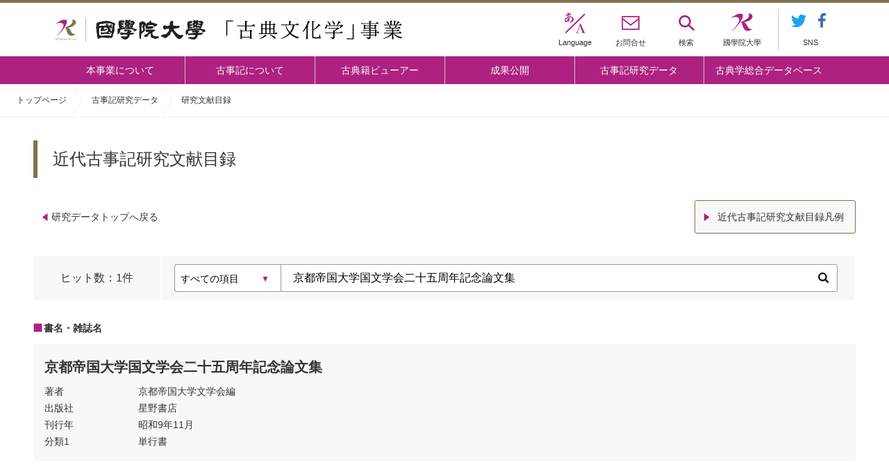

--- FILE ---
content_type: text/html; charset=UTF-8
request_url: https://kojiki.kokugakuin.ac.jp/?s=%E4%BA%AC%E9%83%BD%E5%B8%9D%E5%9B%BD%E5%A4%A7%E5%AD%A6%E5%9B%BD%E6%96%87%E5%AD%A6%E4%BC%9A%E4%BA%8C%E5%8D%81%E4%BA%94%E5%91%A8%E5%B9%B4%E8%A8%98%E5%BF%B5%E8%AB%96%E6%96%87%E9%9B%86&post_type=literature
body_size: 6323
content:
<!DOCTYPE html>
<html>
	<head>
		<meta http-equiv="X-UA-Compatible" content="IE=edge">
		<meta charset="utf-8">
		<meta name="viewport" content="width=device-width, initial-scale=1">
		<link rel="stylesheet" href="https://kojiki.kokugakuin.ac.jp/wp-content/themes/kojikigaku-center/css/style.css">
		<link rel="stylesheet" href="https://kojiki.kokugakuin.ac.jp/wp-content/themes/kojikigaku-center/css/adjustment.css">
				<!--[if lt IE 9]>
		<script src="//cdnjs.cloudflare.com/ajax/libs/html5shiv/3.7.2/html5shiv.min.js"></script>
		<script src="//cdnjs.cloudflare.com/ajax/libs/respond.js/1.4.2/respond.min.js"></script>
		<![endif]-->
		<script src="https://code.jquery.com/jquery-3.2.1.min.js"
			integrity="sha256-hwg4gsxgFZhOsEEamdOYGBf13FyQuiTwlAQgxVSNgt4="
			crossorigin="anonymous"></script>
		<script src="https://kojiki.kokugakuin.ac.jp/wp-content/themes/kojikigaku-center/js/browser.js"></script>
		<script src="https://kojiki.kokugakuin.ac.jp/wp-content/themes/kojikigaku-center/js/jquery.flexslider.js"></script>
		<link rel="stylesheet" href="https://kojiki.kokugakuin.ac.jp/wp-content/themes/kojikigaku-center/css/flexslider.css">
		<script src="https://kojiki.kokugakuin.ac.jp/wp-content/themes/kojikigaku-center/js/jquery.cookie.js"></script>
		
				<script src="https://kojiki.kokugakuin.ac.jp/wp-content/themes/kojikigaku-center/js/common.js"></script>
		<script src="https://kojiki.kokugakuin.ac.jp/wp-content/themes/kojikigaku-center/js/easing.js"></script>
		<script src="https://kojiki.kokugakuin.ac.jp/wp-content/themes/kojikigaku-center/js/db_name.js"></script>
		<script src="https://kojiki.kokugakuin.ac.jp/wp-content/themes/kojikigaku-center/js/db_img.js"></script>
		<script src="https://kojiki.kokugakuin.ac.jp/wp-content/themes/kojikigaku-center/js/db_img_slider.js"></script>
				<script src="https://kojiki.kokugakuin.ac.jp/wp-content/themes/kojikigaku-center/js/news.js"></script>
		<link rel="shortcut icon" href="https://kojiki.kokugakuin.ac.jp/wp-content/themes/kojikigaku-center/img/favicon.ico">
		<!-- slick -->
		<link rel="stylesheet" href="https://kojiki.kokugakuin.ac.jp/wp-content/themes/kojikigaku-center/css/slick.css">
		<link rel="stylesheet" href="https://kojiki.kokugakuin.ac.jp/wp-content/themes/kojikigaku-center/css/slick-theme.css">
		
		
										<title>"京都帝国大学国文学会二十五周年記念論文集"の検索結果 - 國學院大學 古典文化学事業</title>
				<meta name='robots' content='noindex, follow, max-image-preview:large' />
<link rel="alternate" type="application/rss+xml" title="國學院大學 古典文化学事業 &raquo; 研究文献目録 フィード" href="https://kojiki.kokugakuin.ac.jp/literature/feed/" />
<link rel='stylesheet' id='wp-block-library-css' href='https://kojiki.kokugakuin.ac.jp/wp-includes/css/dist/block-library/style.min.css?ver=6.6.1' type='text/css' media='all' />
<link rel='stylesheet' id='gutenberg-pdfjs-css' href='https://kojiki.kokugakuin.ac.jp/wp-content/plugins/pdfjs-viewer-shortcode/inc/../blocks/dist/style.css?ver=2.2.2' type='text/css' media='all' />
<style id='classic-theme-styles-inline-css' type='text/css'>
/*! This file is auto-generated */
.wp-block-button__link{color:#fff;background-color:#32373c;border-radius:9999px;box-shadow:none;text-decoration:none;padding:calc(.667em + 2px) calc(1.333em + 2px);font-size:1.125em}.wp-block-file__button{background:#32373c;color:#fff;text-decoration:none}
</style>
<style id='global-styles-inline-css' type='text/css'>
:root{--wp--preset--aspect-ratio--square: 1;--wp--preset--aspect-ratio--4-3: 4/3;--wp--preset--aspect-ratio--3-4: 3/4;--wp--preset--aspect-ratio--3-2: 3/2;--wp--preset--aspect-ratio--2-3: 2/3;--wp--preset--aspect-ratio--16-9: 16/9;--wp--preset--aspect-ratio--9-16: 9/16;--wp--preset--color--black: #000000;--wp--preset--color--cyan-bluish-gray: #abb8c3;--wp--preset--color--white: #ffffff;--wp--preset--color--pale-pink: #f78da7;--wp--preset--color--vivid-red: #cf2e2e;--wp--preset--color--luminous-vivid-orange: #ff6900;--wp--preset--color--luminous-vivid-amber: #fcb900;--wp--preset--color--light-green-cyan: #7bdcb5;--wp--preset--color--vivid-green-cyan: #00d084;--wp--preset--color--pale-cyan-blue: #8ed1fc;--wp--preset--color--vivid-cyan-blue: #0693e3;--wp--preset--color--vivid-purple: #9b51e0;--wp--preset--gradient--vivid-cyan-blue-to-vivid-purple: linear-gradient(135deg,rgba(6,147,227,1) 0%,rgb(155,81,224) 100%);--wp--preset--gradient--light-green-cyan-to-vivid-green-cyan: linear-gradient(135deg,rgb(122,220,180) 0%,rgb(0,208,130) 100%);--wp--preset--gradient--luminous-vivid-amber-to-luminous-vivid-orange: linear-gradient(135deg,rgba(252,185,0,1) 0%,rgba(255,105,0,1) 100%);--wp--preset--gradient--luminous-vivid-orange-to-vivid-red: linear-gradient(135deg,rgba(255,105,0,1) 0%,rgb(207,46,46) 100%);--wp--preset--gradient--very-light-gray-to-cyan-bluish-gray: linear-gradient(135deg,rgb(238,238,238) 0%,rgb(169,184,195) 100%);--wp--preset--gradient--cool-to-warm-spectrum: linear-gradient(135deg,rgb(74,234,220) 0%,rgb(151,120,209) 20%,rgb(207,42,186) 40%,rgb(238,44,130) 60%,rgb(251,105,98) 80%,rgb(254,248,76) 100%);--wp--preset--gradient--blush-light-purple: linear-gradient(135deg,rgb(255,206,236) 0%,rgb(152,150,240) 100%);--wp--preset--gradient--blush-bordeaux: linear-gradient(135deg,rgb(254,205,165) 0%,rgb(254,45,45) 50%,rgb(107,0,62) 100%);--wp--preset--gradient--luminous-dusk: linear-gradient(135deg,rgb(255,203,112) 0%,rgb(199,81,192) 50%,rgb(65,88,208) 100%);--wp--preset--gradient--pale-ocean: linear-gradient(135deg,rgb(255,245,203) 0%,rgb(182,227,212) 50%,rgb(51,167,181) 100%);--wp--preset--gradient--electric-grass: linear-gradient(135deg,rgb(202,248,128) 0%,rgb(113,206,126) 100%);--wp--preset--gradient--midnight: linear-gradient(135deg,rgb(2,3,129) 0%,rgb(40,116,252) 100%);--wp--preset--font-size--small: 13px;--wp--preset--font-size--medium: 20px;--wp--preset--font-size--large: 36px;--wp--preset--font-size--x-large: 42px;--wp--preset--spacing--20: 0.44rem;--wp--preset--spacing--30: 0.67rem;--wp--preset--spacing--40: 1rem;--wp--preset--spacing--50: 1.5rem;--wp--preset--spacing--60: 2.25rem;--wp--preset--spacing--70: 3.38rem;--wp--preset--spacing--80: 5.06rem;--wp--preset--shadow--natural: 6px 6px 9px rgba(0, 0, 0, 0.2);--wp--preset--shadow--deep: 12px 12px 50px rgba(0, 0, 0, 0.4);--wp--preset--shadow--sharp: 6px 6px 0px rgba(0, 0, 0, 0.2);--wp--preset--shadow--outlined: 6px 6px 0px -3px rgba(255, 255, 255, 1), 6px 6px rgba(0, 0, 0, 1);--wp--preset--shadow--crisp: 6px 6px 0px rgba(0, 0, 0, 1);}:where(.is-layout-flex){gap: 0.5em;}:where(.is-layout-grid){gap: 0.5em;}body .is-layout-flex{display: flex;}.is-layout-flex{flex-wrap: wrap;align-items: center;}.is-layout-flex > :is(*, div){margin: 0;}body .is-layout-grid{display: grid;}.is-layout-grid > :is(*, div){margin: 0;}:where(.wp-block-columns.is-layout-flex){gap: 2em;}:where(.wp-block-columns.is-layout-grid){gap: 2em;}:where(.wp-block-post-template.is-layout-flex){gap: 1.25em;}:where(.wp-block-post-template.is-layout-grid){gap: 1.25em;}.has-black-color{color: var(--wp--preset--color--black) !important;}.has-cyan-bluish-gray-color{color: var(--wp--preset--color--cyan-bluish-gray) !important;}.has-white-color{color: var(--wp--preset--color--white) !important;}.has-pale-pink-color{color: var(--wp--preset--color--pale-pink) !important;}.has-vivid-red-color{color: var(--wp--preset--color--vivid-red) !important;}.has-luminous-vivid-orange-color{color: var(--wp--preset--color--luminous-vivid-orange) !important;}.has-luminous-vivid-amber-color{color: var(--wp--preset--color--luminous-vivid-amber) !important;}.has-light-green-cyan-color{color: var(--wp--preset--color--light-green-cyan) !important;}.has-vivid-green-cyan-color{color: var(--wp--preset--color--vivid-green-cyan) !important;}.has-pale-cyan-blue-color{color: var(--wp--preset--color--pale-cyan-blue) !important;}.has-vivid-cyan-blue-color{color: var(--wp--preset--color--vivid-cyan-blue) !important;}.has-vivid-purple-color{color: var(--wp--preset--color--vivid-purple) !important;}.has-black-background-color{background-color: var(--wp--preset--color--black) !important;}.has-cyan-bluish-gray-background-color{background-color: var(--wp--preset--color--cyan-bluish-gray) !important;}.has-white-background-color{background-color: var(--wp--preset--color--white) !important;}.has-pale-pink-background-color{background-color: var(--wp--preset--color--pale-pink) !important;}.has-vivid-red-background-color{background-color: var(--wp--preset--color--vivid-red) !important;}.has-luminous-vivid-orange-background-color{background-color: var(--wp--preset--color--luminous-vivid-orange) !important;}.has-luminous-vivid-amber-background-color{background-color: var(--wp--preset--color--luminous-vivid-amber) !important;}.has-light-green-cyan-background-color{background-color: var(--wp--preset--color--light-green-cyan) !important;}.has-vivid-green-cyan-background-color{background-color: var(--wp--preset--color--vivid-green-cyan) !important;}.has-pale-cyan-blue-background-color{background-color: var(--wp--preset--color--pale-cyan-blue) !important;}.has-vivid-cyan-blue-background-color{background-color: var(--wp--preset--color--vivid-cyan-blue) !important;}.has-vivid-purple-background-color{background-color: var(--wp--preset--color--vivid-purple) !important;}.has-black-border-color{border-color: var(--wp--preset--color--black) !important;}.has-cyan-bluish-gray-border-color{border-color: var(--wp--preset--color--cyan-bluish-gray) !important;}.has-white-border-color{border-color: var(--wp--preset--color--white) !important;}.has-pale-pink-border-color{border-color: var(--wp--preset--color--pale-pink) !important;}.has-vivid-red-border-color{border-color: var(--wp--preset--color--vivid-red) !important;}.has-luminous-vivid-orange-border-color{border-color: var(--wp--preset--color--luminous-vivid-orange) !important;}.has-luminous-vivid-amber-border-color{border-color: var(--wp--preset--color--luminous-vivid-amber) !important;}.has-light-green-cyan-border-color{border-color: var(--wp--preset--color--light-green-cyan) !important;}.has-vivid-green-cyan-border-color{border-color: var(--wp--preset--color--vivid-green-cyan) !important;}.has-pale-cyan-blue-border-color{border-color: var(--wp--preset--color--pale-cyan-blue) !important;}.has-vivid-cyan-blue-border-color{border-color: var(--wp--preset--color--vivid-cyan-blue) !important;}.has-vivid-purple-border-color{border-color: var(--wp--preset--color--vivid-purple) !important;}.has-vivid-cyan-blue-to-vivid-purple-gradient-background{background: var(--wp--preset--gradient--vivid-cyan-blue-to-vivid-purple) !important;}.has-light-green-cyan-to-vivid-green-cyan-gradient-background{background: var(--wp--preset--gradient--light-green-cyan-to-vivid-green-cyan) !important;}.has-luminous-vivid-amber-to-luminous-vivid-orange-gradient-background{background: var(--wp--preset--gradient--luminous-vivid-amber-to-luminous-vivid-orange) !important;}.has-luminous-vivid-orange-to-vivid-red-gradient-background{background: var(--wp--preset--gradient--luminous-vivid-orange-to-vivid-red) !important;}.has-very-light-gray-to-cyan-bluish-gray-gradient-background{background: var(--wp--preset--gradient--very-light-gray-to-cyan-bluish-gray) !important;}.has-cool-to-warm-spectrum-gradient-background{background: var(--wp--preset--gradient--cool-to-warm-spectrum) !important;}.has-blush-light-purple-gradient-background{background: var(--wp--preset--gradient--blush-light-purple) !important;}.has-blush-bordeaux-gradient-background{background: var(--wp--preset--gradient--blush-bordeaux) !important;}.has-luminous-dusk-gradient-background{background: var(--wp--preset--gradient--luminous-dusk) !important;}.has-pale-ocean-gradient-background{background: var(--wp--preset--gradient--pale-ocean) !important;}.has-electric-grass-gradient-background{background: var(--wp--preset--gradient--electric-grass) !important;}.has-midnight-gradient-background{background: var(--wp--preset--gradient--midnight) !important;}.has-small-font-size{font-size: var(--wp--preset--font-size--small) !important;}.has-medium-font-size{font-size: var(--wp--preset--font-size--medium) !important;}.has-large-font-size{font-size: var(--wp--preset--font-size--large) !important;}.has-x-large-font-size{font-size: var(--wp--preset--font-size--x-large) !important;}
:where(.wp-block-post-template.is-layout-flex){gap: 1.25em;}:where(.wp-block-post-template.is-layout-grid){gap: 1.25em;}
:where(.wp-block-columns.is-layout-flex){gap: 2em;}:where(.wp-block-columns.is-layout-grid){gap: 2em;}
:root :where(.wp-block-pullquote){font-size: 1.5em;line-height: 1.6;}
</style>
<link rel='stylesheet' id='bogo-css' href='https://kojiki.kokugakuin.ac.jp/wp-content/plugins/bogo/includes/css/style.css?ver=3.8.2' type='text/css' media='all' />
<link rel="EditURI" type="application/rsd+xml" title="RSD" href="https://kojiki.kokugakuin.ac.jp/xmlrpc.php?rsd" />
<link rel="alternate" hreflang="ja" href="https://kojiki.kokugakuin.ac.jp/?s=%E4%BA%AC%E9%83%BD%E5%B8%9D%E5%9B%BD%E5%A4%A7%E5%AD%A6%E5%9B%BD%E6%96%87%E5%AD%A6%E4%BC%9A%E4%BA%8C%E5%8D%81%E4%BA%94%E5%91%A8%E5%B9%B4%E8%A8%98%E5%BF%B5%E8%AB%96%E6%96%87%E9%9B%86&#038;post_type=literature" />
<link rel="alternate" hreflang="ko-KR" href="https://kojiki.kokugakuin.ac.jp/ko/?s=%E4%BA%AC%E9%83%BD%E5%B8%9D%E5%9B%BD%E5%A4%A7%E5%AD%A6%E5%9B%BD%E6%96%87%E5%AD%A6%E4%BC%9A%E4%BA%8C%E5%8D%81%E4%BA%94%E5%91%A8%E5%B9%B4%E8%A8%98%E5%BF%B5%E8%AB%96%E6%96%87%E9%9B%86&#038;post_type=literature" />
<link rel="alternate" hreflang="zh-CN" href="https://kojiki.kokugakuin.ac.jp/zh/?s=%E4%BA%AC%E9%83%BD%E5%B8%9D%E5%9B%BD%E5%A4%A7%E5%AD%A6%E5%9B%BD%E6%96%87%E5%AD%A6%E4%BC%9A%E4%BA%8C%E5%8D%81%E4%BA%94%E5%91%A8%E5%B9%B4%E8%A8%98%E5%BF%B5%E8%AB%96%E6%96%87%E9%9B%86&#038;post_type=literature" />
<link rel="alternate" hreflang="en-US" href="https://kojiki.kokugakuin.ac.jp/en/?s=%E4%BA%AC%E9%83%BD%E5%B8%9D%E5%9B%BD%E5%A4%A7%E5%AD%A6%E5%9B%BD%E6%96%87%E5%AD%A6%E4%BC%9A%E4%BA%8C%E5%8D%81%E4%BA%94%E5%91%A8%E5%B9%B4%E8%A8%98%E5%BF%B5%E8%AB%96%E6%96%87%E9%9B%86&#038;post_type=literature" />
	</head>
<body id="database_list_search">

		<!-- Global site tag (gtag.js) - Google Analytics -->
<script async src="https://www.googletagmanager.com/gtag/js?id=UA-167118751-1"></script>
<script>
  window.dataLayer = window.dataLayer || [];
  function gtag(){dataLayer.push(arguments);}
  gtag('js', new Date());

  gtag('config', 'UA-167118751-1');
</script>
		

		<div class="wrapper">
			<div class="snav_searchForm">
				<form role="search" action="https://kojiki.kokugakuin.ac.jp/">
					<input type="search" class="snav_searchForm_input" name="s" placeholder="検索ワードを入力してください。">
						<button type="submit" class="snav_searchForm_submit"></button>
				</form>
				<div class="btn_searchForm_close"></div>
			</div>

			<header class="gheader">
				<div class="inner">
					<div class="row1">
						<h1><a href="https://kojiki.kokugakuin.ac.jp/">國學院大学 「古典文化学」事業</a></h1>
						<nav class="snav">
							<a href="#" id="snav_menu">
								<div class="ico_menu">
									<span></span>
									<span></span>
									<span></span>
								</div>
								<span>MENU</span>
							</a>
							<span id="snav_lang">
								<span>Language</span>

								<div class="sub_lang">
									
									
																																																						</a>
								</div>
							</span>
							<a href="https://www.kokugakuin.ac.jp/inquiry" target="_blank" id="snav_contact">
								<span>お問合せ</span>
							</a>
							<a href="#" id="snav_search" class="btn_search">
								<span>検索</span>
							</a>
							<a href="https://www.kokugakuin.ac.jp/" id="snav_mainSite" target="_blank">
								<span>國學院大學</span>
							</a>
							<div class="sns">
								<a href="https://twitter.com/kojikigaku" target="_blank" ><img src="https://kojiki.kokugakuin.ac.jp/wp-content/themes/kojikigaku-center/img/icon_tw.svg" alt="「古事記学」の推進拠点形成 twitter" width="22"></a>
								<a href="https://www.facebook.com/kojikigaku/" target="_blank" ><img src="https://kojiki.kokugakuin.ac.jp/wp-content/themes/kojikigaku-center/img/icon_fb.svg" alt="「古事記学」の推進拠点形成 facebookページ" width="11"></a>
								<span>SNS</span>
							</div>
						</nav>
					</div>
				</div>
				<nav class="gnav">
					<div class="inner">
						<a href="https://kojiki.kokugakuin.ac.jp/about-kojiki-center/">本事業について</a>
						<a href="https://kojiki.kokugakuin.ac.jp/about-kojiki/">古事記について</a>
						<a href="https://kojiki.kokugakuin.ac.jp/classics/">古典籍ビューアー</a>
						<a href="https://kojiki.kokugakuin.ac.jp/prod_cat/kojikigaku/">成果公開</a>
						<a href="https://kojiki.kokugakuin.ac.jp/research/">古事記研究データ</a>
						<a href="https://kojiki.kokugakuin.ac.jp/studies/">古典学総合データベース</a>
					</div>
					<div class="sub">
						<a href="https://www.kokugakuin.ac.jp/inquiry" target="_blank">お問合せ</a>
						<a href="#" class="btn_search">検索</a>
						<a href="https://www.kokugakuin.ac.jp/privacy" target="_blank">プライバシーポリシー</a>
						<a href="https://www.kokugakuin.ac.jp/" target="_blank">國學院大學公式ウェブサイト</a>
					</div>
					<div class="sp_sns">
						<a href="https://twitter.com/kojikigaku" target="_blank" ><img src="https://kojiki.kokugakuin.ac.jp/wp-content/themes/kojikigaku-center/img/icon_tw.svg" alt="「古事記学」の推進拠点形成 twitter" width="28"></a>
						<a href="https://www.facebook.com/kojikigaku/" target="_blank" ><img src="https://kojiki.kokugakuin.ac.jp/wp-content/themes/kojikigaku-center/img/icon_fb.svg" alt="「古事記学」の推進拠点形成 facebookページ" width="15"></a>
				</nav>
			</header>

						<div id="breadcrumbs">
				<ul>
					トップページ													<li><a href="https://kojiki.kokugakuin.ac.jp/"></a></li>
																								<li><a href="https://kojiki.kokugakuin.ac.jp/research/">古事記研究データ</a></li>
																								<li>研究文献目録</li>
															</ul>
			</div>
			





<div class="contents">

	<section class="db_list_search_tool">
		<h2>近代古事記研究文献目録</h2>


		<div class="row_nav">
			<a href="https://kojiki.kokugakuin.ac.jp/research/" class="link_db_top">研究データトップへ戻る</a>
			<a href="#example01" class="btn_fwd open_modal noscr" style="padding-right: 16px; width: auto;">近代古事記研究文献目録凡例</a>
		</div>


		<div id="db_name_tool02">
			<div class="hitCount">ヒット数：<span>1</span>件</div>
			<form role="search" action="https://kojiki.kokugakuin.ac.jp/">
				<div class="search_select">
					<select name="mk">
						<option value="">すべての項目</option>
												<option value="書名・雑誌名">書名・雑誌名</option>
												<option value="刊号">刊号</option>
												<option value="題目">題目</option>
												<option value="著者">著者</option>
												<option value="出版社">出版社</option>
												<option value="刊行年">刊行年</option>
												<option value="増補・改訂・再版">増補・改訂・再版</option>
												<option value="分類1">分類1</option>
												<option value="分類2">分類2</option>
												<option value="備考">備考</option>
											</select>
				</div>
				<input type="search" class="db_name_input" id="keyword" name="s" value="京都帝国大学国文学会二十五周年記念論文集" placeholder="アマテラスオオミカミ">
				<input type="hidden" name="post_type" value="literature">
				<button type="submit" class="db_name_submit"></button>
			</form>
		</div>
	</section>
	
	<section class="db_list_search_results">
		<h3>書名・雑誌名</h3>
				<section class="result">
			<h4>京都帝国大学国文学会二十五周年記念論文集<!--span>(よみがな</span--></h4>
			<dl>
								
								
								<dt>著者</dt>
				<dd>京都帝国大学文学会編</dd>
								
								<dt>出版社</dt>
				<dd>星野書店</dd>
								
								<dt>刊行年</dt>
				<dd>昭和9年11月</dd>
								
								
								<dt>分類1</dt>
				<dd>単行書</dd>
								
								
							</dl>
		</section>
			</section>

	<nav class="pagination">
			</nav>

	<aside id="example01" class="modal01">
		<header>
			<h2>研究文献目録凡例</h2>
			<p class="btn_close">
				<a href="#" class="noscr"><img src="https://kojiki.kokugakuin.ac.jp/wp-content/themes/kojikigaku-center/img/icon_close_w.svg" alt="閉じる" width="16"></a>
			</p>
		</header>
		<div class="contents">
			<dl>
				<dt>1. 本データベースについて</dt>
<dd>
	<ul>
		<li>一、本データベースは、『古事記』の写本・版本、および、『古事記』の雑誌・単行書等の研究文献を検索することを目的としたデータベースである。研究文献は、戦前（明治初年から昭和20年）までを対象に収集した。</li>
		<li>一、研究文献は、書名(雑誌名)・刊号・題目・著者・出版社・刊行年・分類等を示した。</li>
		<li>一、分類1は、大分類として、雑誌・単行書の別を示した。</li>
		<li>一、分類2は、小分類として、雑報・雑録・会報・論説・質疑応答・文苑・寄書・講筵・雑纂・説苑・解疑・新刊紹介・地方通信・論叢・付録・論文・各地通信・会説・彙報・建築ニュース・時論等を示した。</li>

		<li>※データベースは随時更新していきます。不備や遺漏については、ご寛恕願います。</li>
	</ul>
</dd>			</dl>
			<p class="btn_close btn_close_below">
				<a href="#" class="noscr"><img src="https://kojiki.kokugakuin.ac.jp/wp-content/themes/kojikigaku-center/img/icon_close.svg" alt="閉じる" width="20"> 閉じる</a>
			</p>
		</div>
	</aside>

	
	<a href="https://kojiki.kokugakuin.ac.jp/search-literature/" class="btn_db_top btn_db_top_center">近代古事記研究文献目録トップへ戻る</a>
	
	
</div> <!-- .contents -->



						<div id="footerLink">
								<a href="https://kojiki.kokugakuin.ac.jp/about-kojiki-center/" class="fl_about">本事業について</a>
												<a href="https://kojiki.kokugakuin.ac.jp/about-kojiki/" class="fl_kojiki">古事記について</a>
																<a href="https://kojiki.kokugakuin.ac.jp/classics/" class="fl_viewer">古典籍ビューアー</a>
							</div>
			
			<footer class="gfooter">
				<div class="inner">
					<nav class="fnav">
						<a href="https://kojiki.kokugakuin.ac.jp/news/">お知らせ</a>
						<a href="https://kojiki.kokugakuin.ac.jp/report/">活動報告</a>
						<a href="https://kojiki.kokugakuin.ac.jp/about-kojiki-center/">本事業について</a>
						<a href="https://kojiki.kokugakuin.ac.jp/about-kojiki/">古事記について</a>
						<a href="https://kojiki.kokugakuin.ac.jp/classics/">古典籍ビューアー</a>
						<a href="https://kojiki.kokugakuin.ac.jp/production/kojikigaku/">成果公開</a>
						<a href="https://kojiki.kokugakuin.ac.jp/research/">古事記研究データ</a>
						<a href="https://kojiki.kokugakuin.ac.jp/studies/">古典学総合データベース</a>
						<a href="https://www.kokugakuin.ac.jp/inquiry" target="_blank">お問合せ</a>
						<a href="https://www.kokugakuin.ac.jp/privacy" target="_blank" class="pclast">プライバシーポリシー</a>
						<a href="https://www.kokugakuin.ac.jp/" target="_blank" class="sp">國學院大學公式ウェブサイト</a>
					</nav>
					<p class="logo">
						<a href="https://www.kokugakuin.ac.jp/" target="_blank">
							<img src="https://kojiki.kokugakuin.ac.jp/wp-content/themes/kojikigaku-center/img/logo_w.svg" alt="國學院大學" width="225">
						</a>
					</p>
					<ul class="address">
						<li><div>渋谷キャンパス<br>〒150-8440 東京都渋谷区東4-10-28</div></li>
						<li>たまプラーザキャンパス<br>〒225-0003 神奈川県横浜市青葉区新石川3-22-1</li>
					</ul>
					<p class="copyright">
						COPYRIGHT &copy; 2017 Kokugakuin University. <br class="sp" />ALL RIGHTS RESERVED.
					</p>
				</div>
			</footer>
		</div>
		<div id="go2top">先頭</div>
			</body>
</html>

--- FILE ---
content_type: application/javascript
request_url: https://kojiki.kokugakuin.ac.jp/wp-content/themes/kojikigaku-center/js/db_name.js
body_size: 510
content:
$(function() {
	
	// 行選択
	$(".db_name_index li a").click(function () {
		if ( $(this).hasClass("current")) { return false; } // 表示中の行はスルー
		var classname = $(this).attr("class"); // 行のclass取得
		var idname = "db_name_contents_" + classname; // 表示させるID取得 
		$(".db_name_index li a").removeClass("current"); // currentの付け替え
		$(".db_name_index li a." + classname).addClass("current"); // currentの付け替え
		$("#db_name_contents > div").stop().fadeOut(500);
		$("#" + idname).stop().fadeIn(900, 'easeInQuint');
		return false;
	});
	
});

--- FILE ---
content_type: image/svg+xml
request_url: https://kojiki.kokugakuin.ac.jp/wp-content/themes/kojikigaku-center/img/icon_close.svg
body_size: 541
content:
<svg xmlns="http://www.w3.org/2000/svg" viewBox="544.222 13983.939 14.121 14.121"><defs><style>.cls-1{fill:none;stroke:#999;stroke-width:3px}</style></defs><g id="グループ化_183" data-name="グループ化 183" transform="translate(516 11846.218)"><g id="グループ化_161" data-name="グループ化 161" transform="translate(29.282 2138.782)"><g id="グループ化_184" data-name="グループ化 184"><path id="線_65" data-name="線 65" class="cls-1" transform="rotate(45)" d="M0 0h16.971"/><path id="線_67" data-name="線 67" class="cls-1" transform="rotate(-45 14.485 6)" d="M0 0h16.971"/></g></g></g></svg>

--- FILE ---
content_type: image/svg+xml
request_url: https://kojiki.kokugakuin.ac.jp/wp-content/themes/kojikigaku-center/img/logo.svg
body_size: 13669
content:
<svg xmlns="http://www.w3.org/2000/svg" width="520.51" height="36" viewBox="0 0 520.51 36"><g transform="translate(-25 -23)"><path d="M18.36-25.5V-2.79H19.8V-24.18h8.85V-25.5ZM48.9-10.56v-6.45H61.41v-.72l-2.16-2.25h-.42L57.3-18.03H48.9v-4.89c1.11-.33,1.38-.48,1.38-.9,0-.45-.66-.69-3.66-1.2l-.15.18a6.007,6.007,0,0,1,.39,2.52v4.29H37.11l-2.46-.18.36,1.38,2.1-.18h9.75v6.45H42.3c-.87-.51-1.71-.9-2.67-1.35l-.18.18a9.489,9.489,0,0,1,.42,3.03v4.02L39.69,2.1l1.89-.06.3-.3V.06h12.3V1.95l1.92-.06.3-.3-.18-6.66V-9.03c.84-.3,1.14-.51,1.14-.81,0-.36-.36-.63-2.1-1.92h-.42l-.99,1.2ZM41.88-9.54h12.3V-.96H41.88Zm31.38-10.5c-.78-.42-1.53-.78-2.43-1.2l-.21.18a8.576,8.576,0,0,1,.42,2.94V-6.3H69.63l-2.46-.18.36,1.38,2.1-.18H94.95V-6L93.24-7.95h-.42L91.62-6.3h-.66V-18.51c.87-.3,1.14-.51,1.14-.81,0-.36-.27-.66-1.95-1.89h-.42l-.96,1.17H84.75v-2.94c1.05-.27,1.29-.45,1.29-.78,0-.39-.45-.57-3.33-1.08l-.15.18a5.281,5.281,0,0,1,.39,2.37v2.25H78.78v-2.94c1.05-.27,1.29-.45,1.29-.78,0-.39-.45-.57-3.33-1.08l-.15.18a5.281,5.281,0,0,1,.39,2.37v2.25Zm-.33,1.02h4.05v5.46H72.93Zm5.85,0h4.17v5.46H78.78Zm5.97,0h4.29v5.46H84.75Zm4.29,6.48V-6.3H84.75v-6.24ZM72.93-6.3v-6.24h4.05V-6.3Zm5.85,0v-6.24h4.17V-6.3ZM84-3.63A17.352,17.352,0,0,1,89.97.75c.66.84,1.02,1.08,1.47,1.08.54,0,.96-.42.96-1.23,0-1.68-3.06-3.54-8.07-4.86Zm-7.62-.66a12.569,12.569,0,0,1-1.47,1.8,18.641,18.641,0,0,1-6.66,3.96l.33.69A20.625,20.625,0,0,0,77.4-1.95c1.17.06,1.68,0,1.68-.39s-.33-.72-2.46-2.01Zm30.87-14.16a28.942,28.942,0,0,0,2.01,6.15,25.054,25.054,0,0,0,3.6,5.64,29.219,29.219,0,0,1-12.6,7.8l.3.66c5.82-1.38,10.26-3.78,13.53-7.08A28.135,28.135,0,0,0,125.1,1.53,2.5,2.5,0,0,1,127.44,0l.15-.63a27.234,27.234,0,0,1-12.24-6,24.521,24.521,0,0,0,3.51-5.67,34.081,34.081,0,0,0,1.95-6.15h6.51v-.72l-2.25-2.22h-.42l-1.53,1.92h-8.28v-3.39c1.02-.27,1.32-.45,1.32-.81,0-.48-.66-.66-3.63-1.11l-.15.18a6.747,6.747,0,0,1,.42,2.79v2.34h-9.69l-2.46-.18.33,1.38,2.13-.18Zm11.25,0a23.843,23.843,0,0,1-4.53,10.5,25.348,25.348,0,0,1-3.18-4.2,27.906,27.906,0,0,1-2.7-6.3Zm22.35-6.45a8.934,8.934,0,0,1-.51,2.73,38.292,38.292,0,0,1-7.5,13.32l.57.45a27.028,27.028,0,0,0,5.37-6.15l-.06,4.44v5.73l-.15,6.87,1.74-.06.3-.3V-15.72c1.02-.21,1.23-.39,1.23-.69,0-.27-.42-.54-1.5-.81a42.523,42.523,0,0,0,2.4-5.55c1.2-.18,1.47-.3,1.47-.66,0-.45-.63-.72-3.15-1.56Zm8.49,1.95c1.17-.27,1.38-.42,1.38-.78,0-.39-.57-.63-3.57-1.14l-.15.18a5.528,5.528,0,0,1,.42,2.52V-7.44l-.03,5.4c0,2.58.63,3.48,5.64,3.48,4.77,0,5.82-.15,6.66-.39.72-.21.87-.54.87-.93a.874.874,0,0,0-.51-.78c-.54-.27-.72-.45-.72-.84-.03-.9-.03-1.5-.03-3.09l-.72-.03c-.42,2.37-.66,3.18-1.02,3.6-.39.48-.57.66-4.05.66-4.02,0-4.17-.42-4.17-1.98v-8.64a29.125,29.125,0,0,0,8.82-6.66,4.84,4.84,0,0,0,1.02.12c.51,0,.66-.15.66-.42,0-.48-.45-.87-2.76-2.43l-.24.12a5.831,5.831,0,0,1-1.17,2.13A30.122,30.122,0,0,1,149.34-12Zm40.83,5.73a17.176,17.176,0,0,1-1.53,3.18l.57.45a21.477,21.477,0,0,0,2.88-2.85c1.29-.18,1.62-.27,1.62-.69,0-.36-.42-.84-2.25-2.37h-.42l-1.11,1.26h-4.5a35.3,35.3,0,0,0,3.12-3.87c1.29.03,1.62-.12,1.62-.54,0-.36-.48-.81-3.18-2.04l-.21.09a5.366,5.366,0,0,1-.39,1.95,25.138,25.138,0,0,1-2.07,4.41H169.8a12.531,12.531,0,0,0-.27-1.65l-.72-.03c-.12,1.89-.3,3-1.2,3.93-.78.78-.99,1.02-.99,1.53a1.067,1.067,0,0,0,1.14,1.05c1.41,0,2.07-1.47,2.07-3.81ZM179.04-6.42V-.78c0,.54-.24.78-.78.78a19.441,19.441,0,0,1-3.51-.48l-.18.69c2.1.72,2.49,1.14,2.58,2.25,3.12-.09,3.96-.87,3.96-2.79l-.15-3.57V-6.42h12.21v-.72l-2.07-2.1h-.42l-1.47,1.8h-8.25V-9.09c1.11-.3,1.26-.42,1.26-.69,0-.15-.09-.27-.39-.42a43.446,43.446,0,0,0,4.47-2.49c1.23-.09,1.56-.24,1.56-.6s-.57-.9-2.07-2.1h-.42l-1.05,1.05H174.18l-2.46-.18.36,1.38,2.1-.18h9.93a20.915,20.915,0,0,1-3.24,2.85c-.51-.09-1.17-.24-2.1-.39l-.15.18a4.437,4.437,0,0,1,.42,2.25v.99h-9.57l-2.46-.18.36,1.38,2.1-.18Zm-8.88-17.22a8.465,8.465,0,0,1,2.61,3.78c.3.9.63,1.17,1.17,1.17a1.054,1.054,0,0,0,1.05-1.2c0-1.38-1.41-2.97-4.35-4.29Zm6.87-1.14a8.609,8.609,0,0,1,2.28,4.29c.24.99.57,1.23,1.17,1.23.57,0,.99-.51.99-1.38,0-1.32-1.2-3.18-3.9-4.62ZM209.64,2.7V-20.01H208.2V1.38h-8.85V2.7Zm25.41-16.26h6.3v.93l1.68-.06.3-.3-.09-2.67v-1.17c.75-.3,1.02-.51,1.02-.81,0-.36-.33-.63-1.92-1.83h-.42l-.96,1.11h-5.91v-2.13h12.12v-.72l-2.04-2.1h-.42l-1.44,1.8h-8.22v-1.68c1.11-.27,1.38-.42,1.38-.78,0-.48-.57-.69-3.63-1.14l-.15.18a5.106,5.106,0,0,1,.48,2.52v.9h-9.81l-2.46-.18.33,1.38,2.13-.18h9.81v2.13H227.4a27.359,27.359,0,0,0-2.49-1.2l-.18.18a8.637,8.637,0,0,1,.36,2.88v1.29l-.12,2.76,1.68-.06.3-.3v-.75h6.18v2.43h-6.81l-2.46-.18.36,1.38,2.1-.18h6.81v2.4H222.9l-2.46-.18.36,1.38,2.1-.18h10.23v2.52h-6.75l-2.46-.18.36,1.38,2.1-.18h6.75V-.9a.814.814,0,0,1-.93.93,22.832,22.832,0,0,1-3.54-.39l-.15.69c2.07.69,2.49,1.14,2.58,2.22,2.97-.09,4.08-.99,4.08-2.79l-.09-2.91h6.63v1.53l1.8-.06.3-.3-.18-3.93v-.78h4.44v-.72l-1.8-1.86h-.42l-1.2,1.56h-1.02V-9.66c.72-.27.84-.48.84-.75,0-.36-.12-.57-1.71-1.8h-.42l-.93,1.08h-6.36Zm0-1.02v-2.76h6.3v2.76Zm-1.92,0h-6.18v-2.76h6.18Zm1.92,4.47h6.66v2.4h-6.66Zm0,5.94V-6.69h6.66v2.52Zm35.16-15.18h-3.66v-4.2c1.11-.24,1.38-.39,1.38-.78s-.48-.6-3.42-.99l-.15.18a6.094,6.094,0,0,1,.39,2.52v3.27h-7.2l-2.46-.18.36,1.38,2.1-.18h24.3v-.72l-1.89-1.98h-.42l-1.29,1.68h-3.78a29.815,29.815,0,0,0,2.82-2.7c1.2.09,1.5,0,1.5-.42,0-.39-.51-.75-2.7-2.01l-.24.15a5.958,5.958,0,0,1-.54,1.62,29.2,29.2,0,0,1-1.92,3.36h-1.38v-4.2c1.11-.24,1.38-.39,1.38-.78s-.48-.6-3.42-.99l-.15.18a6.094,6.094,0,0,1,.39,2.52ZM281.58-6.18V-6.9l-2.1-2.19h-.42L277.59-7.2h-8.28V-9.78h9.06v-.72l-1.86-1.8h-.42l-1.23,1.5h-5.55v-2.73h10.65v-.72l-1.89-1.98h-.42l-1.29,1.68h-4.44c.72-.6,1.29-1.17,1.86-1.74,1.05.09,1.32-.03,1.32-.33,0-.36-.27-.54-2.49-1.56l-.21.12a4.893,4.893,0,0,1-.36,1.32,11.3,11.3,0,0,1-1.17,2.19h-5.46a.913.913,0,0,0,.33-.72c0-.96-.9-1.92-2.97-2.73l-.42.57a4.6,4.6,0,0,1,1.53,2.34,1.141,1.141,0,0,0,.27.54h-4.77l-2.46-.18.36,1.38,2.1-.18h8.07v2.73h-6.51l-2.46-.18.36,1.38,2.1-.18h6.51V-7.2H257.7l-2.46-.18L255.6-6l2.1-.18h8.58c-2.79,3.18-6.87,5.67-11.91,7.5l.3.66c5.37-1.35,9.54-3.45,12.87-6.69l-.24,7.29,1.86-.06.3-.3-.27-7.92a23.507,23.507,0,0,0,11.28,7.32A2.023,2.023,0,0,1,282.36.09l.15-.63c-5.52-.96-9.3-2.7-12.6-5.64ZM258.45-24.09a7.417,7.417,0,0,1,2.16,3.24c.24.84.51,1.17,1.14,1.17.54,0,.96-.33.96-1.23,0-1.2-.9-2.34-3.81-3.72Z" transform="translate(263 53)"/><g transform="translate(25 23)"><path d="M16.211,5.3C11.439,2.209.912,10.139.912,10.139s-.351.281-.912.772c3.088-1.4,6.526-2.175,9.684-1.053C16.491,12.244,6.386,24.876.842,29.3c6.105-2.6,20-21.053,15.368-24" transform="translate(0 -1.367)" fill="#ad2181"/><path d="M.982,44.842.7,45.193c.281.351.632.7.912,1.053l.281.351H1.474a1.232,1.232,0,0,0-.281-.351l-.842-.982H.281V46.6H0V44H.281v1.193h.07l.211-.211L1.544,44h.281l-.842.842" transform="translate(0 -13.123)" fill="#80714e"/><path d="M5.126,45.3c0,.421-.281,1.263-1.053,1.263a1.074,1.074,0,0,1-1.053-1.193c0-.772.421-1.263,1.053-1.263a1,1,0,0,1,.772.351,1.119,1.119,0,0,1,.281.842M4,46.637a1.383,1.383,0,0,0,1.474-1.4A1.326,1.326,0,0,0,4,43.9a1.349,1.349,0,0,0-1.4,1.333A1.291,1.291,0,0,0,4,46.637Z" transform="translate(-0.775 -13.093)" fill="#80714e"/><path d="M8.153,44.842l-.351.351c.281.351.632.7.912,1.053l.281.351H8.574a1.232,1.232,0,0,0-.281-.351l-.842-.982h-.07V46.6H7.1V44h.281v1.193h.07c.14-.07.281-.14.281-.211L8.714,44h.281l-.842.842" transform="translate(-2.118 -13.123)" fill="#80714e"/><path d="M10.481,45.474c0,.7.211,1.053.842,1.053s.842-.421.842-1.053v-1.4h.281v1.544a1,1,0,0,1-1.123,1.123,1.119,1.119,0,0,1-.842-.281,1.225,1.225,0,0,1-.281-.842V44h.281v1.474" transform="translate(-3.042 -13.123)" fill="#80714e"/><path d="M15.986,44.491a1.3,1.3,0,0,0-.842-.351,1.088,1.088,0,0,0-1.123,1.193A1.111,1.111,0,0,0,15.144,46.6a2.049,2.049,0,0,0,.632-.14V45.4h.281v1.053A2.816,2.816,0,0,1,15,46.667a1.239,1.239,0,0,1-1.4-1.333A1.293,1.293,0,0,1,15.074,44a1.766,1.766,0,0,1,.982.211c.07.07,0,.14-.07.281h0" transform="translate(-4.056 -13.123)" fill="#80714e"/><path d="M19.044,45.474H18.2l.421-.982.421.982M18.763,44h-.07L17.5,46.667h.281c.14-.351.211-.7.351-1.053h.982l.421,1.053h.421Z" transform="translate(-5.219 -13.123)" fill="#80714e"/><path d="M22.253,44.842l-.351.351c.281.351.632.7.912,1.053l.281.351h-.421a1.232,1.232,0,0,0-.281-.351l-.842-.982h-.07V46.6H21.2V44h.281v1.193h.07l.211-.211L22.674,44h.281l-.7.842" transform="translate(-6.323 -13.123)" fill="#80714e"/><path d="M24.681,45.474c0,.7.211,1.053.842,1.053s.842-.421.842-1.053v-1.4h.281v1.544a1,1,0,0,1-1.123,1.123,1.119,1.119,0,0,1-.842-.281,1.225,1.225,0,0,1-.281-.842V44h.281v1.474" transform="translate(-7.277 -13.123)" fill="#80714e"/><path d="M28.1,44l.211.07.14-.07v2.667H28.1V44" transform="translate(-8.381 -13.123)" fill="#80714e"/><path d="M31.486,46.667h-.14l-.211-.211-1.684-1.825h-.07v2.035H29.1V44h.14l1.825,1.965h.07V44h.281v2.667" transform="translate(-8.679 -13.123)" fill="#80714e"/><path d="M34.451,45.474c0,.7.211,1.053.842,1.053s.842-.421.842-1.053v-1.4h.211v1.544a1,1,0,0,1-1.123,1.123,1.119,1.119,0,0,1-.842-.281,1.225,1.225,0,0,1-.281-.842V44h.281v1.474" transform="translate(-10.17 -13.123)" fill="#80714e"/><path d="M37.7,45.2h.281v.351a.737.737,0,0,1,.632-.351c.421,0,.632.211.632.772v1.123h-.281V46.042c0-.351-.07-.632-.421-.632-.421,0-.491.281-.491.772v.912H37.77V45.2" transform="translate(-11.244 -13.481)" fill="#80714e"/><path d="M40.621,46.637H40.34V44.812h.281v1.825m-.211-2.316a.211.211,0,0,1,0-.421.224.224,0,0,1,.211.211A.186.186,0,0,1,40.411,44.321Z" transform="translate(-11.989 -13.093)" fill="#80714e"/><path d="M42.644,45.2h.281c-.211.421-.561,1.263-.772,1.825h-.281A17.473,17.473,0,0,0,41.1,45.2h.281c.14.351.351.912.561,1.474l.07-.14.211-.561.421-.772" transform="translate(-12.258 -13.481)" fill="#80714e"/><path d="M43.411,47.2a.224.224,0,0,1,.211.211.211.211,0,1,1-.211-.211" transform="translate(-12.884 -14.077)" fill="#80714e"/><path d="M26.84,18.4a5.563,5.563,0,0,0-3.018-2.105,18,18,0,0,0,7.86-2.246c2.737-1.684,4.421-3.509,4.421-5.754-.07-4.14-5.825-4.491-5.825-4.491s1.544.982.561,4.561c-1.193,4.7-11.439,7.789-12.14,8h.281c.912.07,2.316.561,2.807,3.018.772,3.86,3.088,9.614,7.93,9.123,2.456-.211,6.035-2.456,6.807-2.877-7.018,1.4-7.158-3.579-9.684-7.228" transform="translate(-5.577 -1.133)" fill="#80714e"/><path d="M115.491,11.148a.7.7,0,0,0-.351-.281,5.564,5.564,0,0,0-.632-.281c-.211-.07-.772-.421-1.123-.561a13.667,13.667,0,0,1-1.4-.632c-.211-.07-.772-.211-.912-.281-.14,0-.982-.491-1.333-.632a1.4,1.4,0,0,0-.561-.211,5.836,5.836,0,0,1-.912-.14,7.064,7.064,0,0,0-1.825-.561c-.842-.07-2.947-.421-3.368-.421-.491,0-.842-.421-1.193-.351a5.259,5.259,0,0,0-1.123.351c-.281.07-1.333.281-1.333.281a15.193,15.193,0,0,0-4.211.561,6.475,6.475,0,0,0-1.544.421,14.051,14.051,0,0,1-1.684.281,18.551,18.551,0,0,0-2.175.632l-.281-.211c-.351.07-.632.421-.842.561l-.281.281a2.748,2.748,0,0,0-.561.7,4.3,4.3,0,0,1-.281.421c-.14.211-.14.421-.211.491a2.928,2.928,0,0,0-.14.772c-.07.491-.211,4.632-.211,4.982a15.876,15.876,0,0,0,.07,1.895c.07.281.351.842.421,1.053a4.6,4.6,0,0,1,0,.982c0,.211-.07,1.333-.07,1.333s.07.491.07.7a8.6,8.6,0,0,0,.14,1.333c.07.14.281.421.351.561,0,.14.07.491.07.632s.07.632.07.912.211.842.211,1.053a6,6,0,0,1,0,1.123v.632a4.025,4.025,0,0,0,.281.491,2.3,2.3,0,0,1,0,.7c0,.281.14.351.211.491a1.3,1.3,0,0,1,.14.491,7,7,0,0,0,.14,1.123,4.2,4.2,0,0,0,.561,1.123.775.775,0,0,0,.561,0c.211-.07.7-.281.912-.351s.421-.07.561-.14.351-.351.491-.421.491,0,.632-.07.07-.211.211-.211.281,0,.351-.14,0-.351,0-.561c.07-.211.281,0,.281,0a3.957,3.957,0,0,1,.491-.07h.421c.07,0,.421.07.561.07.07,0,1.123.07,1.474.07s1.263.07,1.4.07a3.088,3.088,0,0,1,.7.14,3.369,3.369,0,0,0,.842,0h.842c.14.07,1.263.07,1.474.14s2.035.211,2.035.211h1.825c.211,0,2.175-.14,2.316-.14s.982-.14,1.123-.14,0,.281,0,.281,0,.211.07.281a.716.716,0,0,0,.632-.14c.211-.07.351-.421.491-.561a4.948,4.948,0,0,0,.491-.632c.07-.211.281-.211.491-.281s.211-.14.281-.351a4.066,4.066,0,0,1,.281-.912.85.85,0,0,0,.07-.7,2.165,2.165,0,0,1-.07-.632.41.41,0,0,1,.07-.281,1.922,1.922,0,0,1,.281-.491,8.076,8.076,0,0,0,.421-1.684,10.392,10.392,0,0,1,1.053-2.175,5.9,5.9,0,0,0,.491-1.614c0-.281.14-2.246.14-2.456a8.054,8.054,0,0,1-.14-2.035,17.368,17.368,0,0,0,.07-2.6,7.217,7.217,0,0,1,.07-1.193,3.386,3.386,0,0,1,.632-.982,13.248,13.248,0,0,0,.421-1.263.646.646,0,0,0,.07-.842m-3.649,2.877c-.07.632-.211,1.333-.211,1.333l-.14.7-.07.421-.14.772s-.211.211-.211.351a2.844,2.844,0,0,0,0,.772,8.167,8.167,0,0,1-.281,1.825c-.14.632-.281,1.053-.351,1.333a19.715,19.715,0,0,0-.421,2.456c0,.491.07,1.263.07,1.474a8.678,8.678,0,0,1-.14,1.263,2.816,2.816,0,0,0-.211,1.053,3.423,3.423,0,0,1-.211.982c-.14.211-.211.421-.421.491s-2.947-.211-3.158-.211c-.14,0-2.6-.14-3.649-.07a11.094,11.094,0,0,1-2.6-.211,9.831,9.831,0,0,1-1.684.421,34.641,34.641,0,0,1-4.561-.211,3.852,3.852,0,0,0-1.193-.07c-.281,0-.351,0-.491-.14s-.14-.772-.14-.982a10.547,10.547,0,0,0-.14-1.4,1.789,1.789,0,0,1-.14-.912,10,10,0,0,0,.211-1.123c-.07-.211-.07-.982-.14-1.193a11.743,11.743,0,0,1-.14-2.386,11.518,11.518,0,0,1,.14-1.614,10.478,10.478,0,0,0,.14-1.193,1.486,1.486,0,0,0,.211-.491v-.421a.312.312,0,0,1,.351.14,1.991,1.991,0,0,0,.632.421,2.059,2.059,0,0,0,1.123-.281c.14-.14.281-.07.421-.14s.351-.14.421-.07a.938.938,0,0,1,.07.632,6.491,6.491,0,0,1-.351.7c-.07.211-.07.561-.281.7s-.351.14-.421.351a8.151,8.151,0,0,0-.07,2.316c.07.421.351.211.632.421s.351.421.561.491a1.528,1.528,0,0,0,1.263-.211,4.37,4.37,0,0,1,1.825-.421,5.454,5.454,0,0,1,1.123.14c.211.07.491.281.772.07a1.478,1.478,0,0,0,.421-.561l.281-.211.281-.281-.07-.211.421-.07.351-.211a4.546,4.546,0,0,0,.982,0,1.21,1.21,0,0,0,.421-.421c.07-.14.07-.351.14-.561a1.037,1.037,0,0,0,.07-.632c-.07-.14-.211-.421-.351-.421a.939.939,0,0,0-.351-.07,1.081,1.081,0,0,0-.491-.211.528.528,0,0,0-.491.351c-.14.211-.421.421-.491.632a.989.989,0,0,1-.211.351,11.92,11.92,0,0,1-1.684.07c-.211-.07-.491-.07-.632-.14s-.281-.14-.14-.281.07-.491.14-.7a3.052,3.052,0,0,1,.281-.491,10.853,10.853,0,0,0,.211-1.193l2.105-.07s.632.351.912.281a3.126,3.126,0,0,1,1.123-.07.576.576,0,0,1,.351.351c.07.211.211.7.351.772.14.14.14.632.211.912a3.791,3.791,0,0,1,.281.842,3.84,3.84,0,0,1,.561.7c.14.281.14.351.281.421s-.14.421-.14.421-.912.7-1.123.912-.772.982-.772.982-.351.421-.421.491c-.07.14-.351.351-.491.281-.211-.07-2.947-.07-2.947-.07a5.438,5.438,0,0,1-1.544.421c-.561,0-1.684-.14-1.825-.14a3.278,3.278,0,0,1-.7-.351,5.715,5.715,0,0,0-.632-.14l-.281.14a2.844,2.844,0,0,0-.351.632,2.734,2.734,0,0,0-.07,1.123,8.624,8.624,0,0,0,.14.912c.07.14.351.632.491.491.14-.07,1.895-.14,2.316-.211a9.488,9.488,0,0,0,2.035-.351,14.241,14.241,0,0,1,3.088-.211c.491.07,1.825.14,2.386.211s1.263.07,1.474.14.7.07.912.14a.549.549,0,0,0,.561-.07,6.109,6.109,0,0,0,.772-.632c.14-.211.842-.281,1.123-.351s.421-.14.491-.351-.211-.421-.491-.421a4.722,4.722,0,0,1-1.4.07,1.956,1.956,0,0,0-.7-.07c-.351,0-.982.07-1.193.07-.211-.07-.421-.14-.421-.421a.866.866,0,0,1,.351-.561,10.794,10.794,0,0,0,.912-.842c.07-.14.351-.14.351-.14s-.07,0,.14.211c.14.211.211.14.351.211s.772.772,1.053.912a4.2,4.2,0,0,0,.842.14.578.578,0,0,0,.561-.351c.14-.281.421-.7.351-.912a5.034,5.034,0,0,0-.491-.772l-.772-.772a.708.708,0,0,1-.211-.561.548.548,0,0,0-.281-.211s-.14-.561.14-.632.211-.772.281-.982.211-.982-.351-.912c-.491.07-.912.281-1.123.14-.14-.14.07-.14-.07-.351-.14-.14-.421-.491-.421-.491s-.421-.7-.14-.772a7.126,7.126,0,0,1,1.754.421,6.8,6.8,0,0,0,1.4.351c.211-.07.632-.211.7-.491a6.914,6.914,0,0,0,.14-1.193c.07-.211.211-.491.14-.7a1.64,1.64,0,0,0-.491-.491c-.211-.07-.491-.07-.491-.211-.07-.14.07-.491.14-.491a.256.256,0,0,0,.351-.14c.07-.14.211-.561.14-.7a5.8,5.8,0,0,0-.491-.912c-.14-.14-.7-.7-1.193-.281a6.484,6.484,0,0,0-1.053,1.123c-.07.14-.491.7-.491.7s-1.895-.07-2.386,0-.351-1.4-.351-1.4.07-.772-.211-.912a1.335,1.335,0,0,1-.7-.421c-.07-.14-.912-1.193-1.544,0a1.03,1.03,0,0,0-.632.772,1.525,1.525,0,0,0,.351,1.123c.07.14.421.491.351.7a42.05,42.05,0,0,1-4.561.14c-2.386.07-4.211.07-4.421.14a4.711,4.711,0,0,0-1.053.421,1.221,1.221,0,0,1-.491.211s-.07-.982-.07-1.614-.211-1.123-.07-1.263l.281-.07a.524.524,0,0,1,.211.211c.14.14.14.211.351.14a3.717,3.717,0,0,0,.7-.421c.14-.14.351-.14.632-.211l.421-.281a.41.41,0,0,0,.281.07,2.121,2.121,0,0,1,.632.211s.561.07.772.07a6.808,6.808,0,0,0,1.193-.07c.211-.07.772-.561,1.053-.632s1.4-.211,1.825-.281a9,9,0,0,1,1.263-.07,4.971,4.971,0,0,0,.982-.07c.281,0,1.4-.07,1.4-.07h3.509c.211,0,.7.351.912.351.211.07.7.211.842.281a10.851,10.851,0,0,0,1.053.281,5.972,5.972,0,0,0,1.193.421c.281,0,.491.491.632.561C111.491,12.621,111.982,13.393,111.842,14.025Z" transform="translate(-25.947 -2.025)" fill="#231f20"/><path d="M161.688,19.529c-.07-.14-.281-.772-.912-.772A8.707,8.707,0,0,1,157.9,18.2a13.294,13.294,0,0,0-3.649-1.544s0-.211.351-.421.421-.351.632-.421c.14-.14.421-.14.351-.491a3.219,3.219,0,0,1,.211-1.825c.281-.351,1.895-2.6,2.246-3.158.351-.491.912-1.193.421-1.754A4.888,4.888,0,0,0,157.2,7.67c-.281-.211-.632-.982-1.053-1.193a10.731,10.731,0,0,0-2.877-.351,7.355,7.355,0,0,0-1.193.982c-.211.351-.561.632-.351,1.263a1.554,1.554,0,0,0,1.053.982,2.423,2.423,0,0,0,.912.211,4.525,4.525,0,0,1,1.4.211c.07.211-.211.421-.211.421s-2.667-.07-3.228-.07c0,0-.351-1.4-1.333-1.754,0,0-.351-.07,0-.351A15.31,15.31,0,0,0,152,6.126c.351-.421.632-.491.491-.772a1.04,1.04,0,0,0-.842-.561A9.31,9.31,0,0,0,150.179,5a10.047,10.047,0,0,0-1.474.842c-.211.211-1.684-.491-2.035-.842s-.772-.211-1.193-.14c-.351.14-.912-.421-1.193.561s-.14,1.193-.351,1.333c-.14.14.421.491.491.772.14.351.491.421.351.912s-.912.912-1.053.982a5.358,5.358,0,0,0-.632.632,1.248,1.248,0,0,0-.07.912c.07.421.491.632.561.842a2.853,2.853,0,0,0,.7.982,1.045,1.045,0,0,1,.421.491,1.309,1.309,0,0,0-.211.281c-.07.14-.632.632-.632.982a2.715,2.715,0,0,0,.211.842s0,.842.632.421.842-.491.982-.491.14.07.421-.14a.645.645,0,0,1,.7-.14c.351.07.14.351.491.421.351.14.772.421.351.421-.421.07-4.982.281-6.105.351a12.355,12.355,0,0,0-2.386.351,1,1,0,0,1-.772-.211c-.07-.211.632-.281.632-.281l.491-.211s1.193-.211,1.474-.211a4.716,4.716,0,0,0,.842-.421c.211-.14.772-.632.7-.912s-.07-.421-.351-.421a14.684,14.684,0,0,0-1.825.07,2.17,2.17,0,0,1-.561-.14,3.708,3.708,0,0,0-.842-.07c-.14-.07-.421.07-.491-.07s.14-.842.07-1.123c-.07-.211.211-.211.211-.211a2.279,2.279,0,0,1,.912.07,2.054,2.054,0,0,0,1.544-.281,4.694,4.694,0,0,0,.982-1.333c.07-.351-.281-.561-.632-.491a8.438,8.438,0,0,1-1.684-.421,4.574,4.574,0,0,1-1.123-.211c-.281-.14-.491-.351-.491-.561.07-.211.14-.351.281-.351.14-.07.351,0,.7.07s.912.14,1.4.211A3.3,3.3,0,0,0,142.32,9c.211-.14,1.193-.632,1.193-.912s-.351-.632-.351-.772c-.07-.14-.07-.491-.14-.632a2.68,2.68,0,0,0-.632-.632c-.211-.07-1.754-.351-2.246-.421a8.546,8.546,0,0,0-1.895,0c-.421.07-.7.281-.912.281a5.531,5.531,0,0,0-1.474.07,1.473,1.473,0,0,0-.912.772,1.187,1.187,0,0,1-.491.7c-.351.351-.421.281-.421.772s.14.912.14,1.474c-.07.491-.14.772-.211,1.193-.14.421.14.772.14,1.053a2.844,2.844,0,0,0,.211.7c.07.14.07.632.211,1.263.14.7.211,1.333.351,1.754a8.6,8.6,0,0,0,.281,1.123c.14.211.281.351.281.421,0,.14,0,.351-.211.421l-.982-.14a3.3,3.3,0,0,0-.351.14,3.3,3.3,0,0,0-.421.632l-.772.772c-.211.211-.14.421-.211.772s.211,1.333.14,1.754a15.017,15.017,0,0,0,0,2.526,9.982,9.982,0,0,1,.14,1.895c-.07.421.211.491.211.491s.421.14.632,0a2.186,2.186,0,0,1,.632-.491c.211-.07.351,0,.491-.211a10.263,10.263,0,0,0,.632-.912,4.635,4.635,0,0,1,.351-1.053c.211-.281.491-.351.632-.632s0-.982.14-1.193.07-.772.211-.912a1.015,1.015,0,0,0,.07-1.193,25.4,25.4,0,0,1,4.14-.842,8.259,8.259,0,0,0,2.316-.281,6.2,6.2,0,0,1,2.877-.421c1.4.14,5.614.632,7.228.632a10.961,10.961,0,0,1,4.211,1.4s.281.772-1.474.7a.144.144,0,0,0-.14.211c.07.211.351.281.7.421s.772.491,1.053.421a2.884,2.884,0,0,0,1.754-.421c.842-.491.912-.772,1.333-.912a1.034,1.034,0,0,0,.772-.632c.14-.07.211-.491.14-.632m-14.246-8.351c-.351.14-.211.491-.351.7s-.14-.14-.211-.281-.561-.561-.632-.772.07-.281.07-.281v-.14c.772.351.912-.14.912-.14l.561.351.351.281A6.606,6.606,0,0,0,147.443,11.179ZM154.179,13c-.351.07-2.667,0-2.807.07s-.772.421-.912.772a1.327,1.327,0,0,0,.14.982,1.7,1.7,0,0,0,.7.421,4.835,4.835,0,0,1,.561.211c.14.07.211.211.351.211s.561.07.772.07a1.581,1.581,0,0,1-.351.351,1.92,1.92,0,0,0-.351.281,6.42,6.42,0,0,0-2.316-.351,2.525,2.525,0,0,0,.351-.632,2.877,2.877,0,0,0-.14-1.263c-.14-.351-.561-.561-.491-.842s0-.491.211-.491a1.589,1.589,0,0,0,.491-.421l2.175.07a6.245,6.245,0,0,1,1.333.211C154.25,12.652,154.46,12.933,154.179,13Z" transform="translate(-39.513 -1.424)" fill="#231f20"/><path d="M158.309,30.686c-.632,0-3.018-.211-3.439-.211s-1.754.07-1.754.07-.842-.14-.14-.421.912-.211.912-.211l.351-.211a2.649,2.649,0,0,0,.351-.561c.07-.211.491-.421.632-.561s.632-.632.421-.772c-.14-.211-.14-.351-.421-.421-.211-.14-.491-.07-.7-.211-.14-.14-.912-.211-1.193-.491a3.9,3.9,0,0,0-2.667-1.053,15.19,15.19,0,0,0-5.544.211,1.33,1.33,0,0,0-.561.351,2.594,2.594,0,0,0-.351.772,1.955,1.955,0,0,0-.07,1.123,1.087,1.087,0,0,0,.7.491c.14,0,.07.14.421.14a1.543,1.543,0,0,0,.982-.14c.351-.14,1.193-.211,1.4-.351.211-.07.07-.211.632-.211a3.1,3.1,0,0,1,1.193.07c.351.07.561.14.561.281s.14.351-.211.351c-.351.07-.632-.07-.772.14a4.7,4.7,0,0,0-.632.982c-.07.281.07.421-.211.491-.281.14-.211.351-.561.351a38.468,38.468,0,0,0-4.491-.351,9.628,9.628,0,0,1-2.386-.14,7.306,7.306,0,0,0-.842-.351,3.094,3.094,0,0,0-.982.211,2.091,2.091,0,0,0-.772.491.544.544,0,0,0,.14.7.756.756,0,0,1,.14.561,1.265,1.265,0,0,0,.07.7,1.436,1.436,0,0,0,.561.561,2.166,2.166,0,0,0,.7.351,1.759,1.759,0,0,1,.491.281,1.163,1.163,0,0,0,1.123.14c.421-.211.842-.632,1.053-.7a9.126,9.126,0,0,1,1.544-.211c.421,0,3.3.281,4.211.421l.912.14s.281.7-.912,1.754-1.4.772-1.474.772a18.574,18.574,0,0,1-3.719-.14,15.689,15.689,0,0,0-2.456-.211,2.477,2.477,0,0,0-.982.211c-.211.14-.561.351-.491.632.07.211.632.491.772.772a6.333,6.333,0,0,0,1.333,1.4,5.753,5.753,0,0,0,.772.281s.351.421.632.7a6.636,6.636,0,0,0,1.4.772,13.837,13.837,0,0,0,3.439-.14,3.659,3.659,0,0,0,1.544-.7,11.386,11.386,0,0,0,1.895-1.965c.211-.351,1.4-2.246,1.4-2.386a1.015,1.015,0,0,1,.14-.491,1,1,0,0,0,.14-.912c-.14-.14-.421-.561-.14-.491s3.228-.351,3.789-.211.632-.211,1.193-.351a5.3,5.3,0,0,0,1.4-.561c.351-.211.211-.281.421-.421s.491-.491.351-.632c.07-.211-.632-.491-1.263-.491" transform="translate(-41.187 -7.598)" fill="#231f20"/><path d="M186.868,22.767c.351-.421,1.193-1.263,1.053-2.035s-.982-2.6-.982-2.877a2.453,2.453,0,0,0-.211-.842,2.529,2.529,0,0,1,.07-1.263c.14-.14.351-.421.421-.491.14-.07.491-.351.7-.351,0,0,.491-.211.561-.491a4.818,4.818,0,0,1,.351-1.193,10.21,10.21,0,0,0,.281-1.754c0-.351.07-.491-.281-.772-.351-.211-.491-.211-.632-.421a4.378,4.378,0,0,0-1.684-1.333,5.845,5.845,0,0,1-.982-.491c-.14-.07-.7-.211-.842-.281s-.491-.211-.491-.211-.7-.211-.982,0a2.6,2.6,0,0,0-1.263.982,2.86,2.86,0,0,0-.491.14c-.14.14-.632.07-.772.211s-.211.351-.491.491-.561.211-.7.421a1.061,1.061,0,0,0-.421.842c-.07.421.14,1.053,0,1.474s.07.982,0,1.333a9.9,9.9,0,0,0,.07,2.456c.07.632.211.772.211,1.193,0,.351-.07,3.579-.14,4.14-.07.491.07,1.544,0,2.035s-.07,3.158-.14,3.649a36.261,36.261,0,0,0,.211,4.561A4.265,4.265,0,0,0,180.061,34c.351.351.912.7,1.263.351a1.553,1.553,0,0,0,.421-.982,7.217,7.217,0,0,1,.07-1.193,2,2,0,0,0,0-.912,2.854,2.854,0,0,1,0-1.333,18.03,18.03,0,0,0,.491-2.807,7.936,7.936,0,0,1-.07-.982s.842.14.982-.07a12.581,12.581,0,0,1,2.526-2.105c.351-.281.7-.772,1.123-1.193m-1.754-9.684s-.561.632-.912.982-.421.491-.491,2.105c-.14,1.614.14.07.982,3.018.772,2.947-.982,3.228-.982,3.228s-.772.772-.772.561c-.07-.211-.421-.491-.281-.772.14-.211-.07-.912-.07-1.474a2.8,2.8,0,0,0-.491-1.263,6.246,6.246,0,0,0,.561-2.386c.14-.421.211-1.895.351-2.316a3.976,3.976,0,0,0,.14-1.123,2.274,2.274,0,0,1,.211-.912c.7.421,1.544-.07,1.825-.07C185.465,12.732,185.114,13.083,185.114,13.083Z" transform="translate(-53.395 -2.346)" fill="#231f20"/><path d="M192.288,16.081c.07.421.07,1.263.14,1.474s.14.632.211.772a.757.757,0,0,0,.491.421.63.63,0,0,0,.632-.14,3.508,3.508,0,0,0,.351-.491,2.176,2.176,0,0,1,.14.491c.07.14.421.281.561.351a2.759,2.759,0,0,0,.421.14s3.509-.14,4.14-.281,1.263-.14,1.544-.211a10.881,10.881,0,0,0,2.035-.281,2.66,2.66,0,0,0,.7-.912,2.186,2.186,0,0,1,.491-.632,3.526,3.526,0,0,0,.561-.842.943.943,0,0,1,.491-.421,9.256,9.256,0,0,0,2.175-.351c.421-.281.561-.421.632-.561s.07-.351.281-.351a6.071,6.071,0,0,1,1.193-.491c.351-.07.772-.351.772-.7a2.307,2.307,0,0,0-.491-1.123,2.869,2.869,0,0,0-1.263-.7,6.3,6.3,0,0,1-1.754-.421,18.22,18.22,0,0,0-3.088-1.123c-.491-.07-1.895-.351-2.316-.351,0,0,.07-.842-.07-.982a5.234,5.234,0,0,1-.491-.842c-.14-.14-.14-.632-.351-.842s-.912-.491-1.193-.07a8.849,8.849,0,0,1-.632.912,1.592,1.592,0,0,0-.421.772,7.825,7.825,0,0,0-.211.912h-1.4a5.53,5.53,0,0,0-2.947,2.316,22.512,22.512,0,0,0-1.193,3.368,2.507,2.507,0,0,0-.14,1.193m3.3-1.263a1.115,1.115,0,0,1,.351-.632c.281-.14.211-.211.491-.351.281-.07.211-.211.421-.351a5.126,5.126,0,0,1,1.474,0c.421.07,1.544-.351,2.386-.351.842.07,2.456.351,3.088.491s1.754.211,1.684.421a2.7,2.7,0,0,1-.632.632c-.211.14-.421.772-.421.772a21.611,21.611,0,0,0-2.6-.491,11.921,11.921,0,0,0-1.965.14c-.421-.07-3.649.07-3.93-.07C195.516,14.958,195.587,14.818,195.587,14.818Z" transform="translate(-57.341 -1.905)" fill="#231f20"/><path d="M211.719,36.639a.893.893,0,0,0-.772-.7c-.491-.07-2.737-.211-3.368-.211s-2.316-.351-2.807-.351c-.491-.07-2.6-.491-2.807-3.789-.07-1.4-.14-2.035-.14-2.246a8.585,8.585,0,0,1,1.193-.211l.421-.211a2.15,2.15,0,0,1,.7-.561c.281-.07.772-.421,1.123-.421.281-.07.281-.491.421-.632.14-.07.491-.351.421-.632a.847.847,0,0,0-.491-.632,15.28,15.28,0,0,0-2.737-.351c-.561,0-8.912.07-8.912.07a5.382,5.382,0,0,0-1.263-.07,3.813,3.813,0,0,0-.772.14,1.141,1.141,0,0,0-.351.772,4.316,4.316,0,0,1,.07.982c.07.351.14.561.211.912a.893.893,0,0,0,.772.7,12,12,0,0,0,2.246,0,5.3,5.3,0,0,1,1.193-.211c.14.07.491-.14.421.07-.14.211-1.123,1.4-1.474,1.754a19.477,19.477,0,0,1-1.754,1.684c-.351.211-1.4.7-2.035,1.053s-1.684.211-2.035,2.105c0,0-.07.351.07.491a1.207,1.207,0,0,0,.982-.07c.14-.14.772.561.772.561s.772.491,1.193.351.421-.281.842-.351.561-.281.772-.281a.64.64,0,0,0,.561-.211,1.064,1.064,0,0,0,.281-.561c.07-.211-.14-.632.281-.842a44.335,44.335,0,0,0,3.439-3.158c.561-.561.421-.561.632-.421a5.289,5.289,0,0,1,.491,2.526,5.8,5.8,0,0,0-.14,1.754,4.153,4.153,0,0,0,.351,1.333c.14.281.211.772.491.982a5.914,5.914,0,0,0,.982.421c.211.07.14.211.421.211a3.392,3.392,0,0,1,1.965.351,10.364,10.364,0,0,0,1.825.912,3.489,3.489,0,0,0,1.895-.281,4.9,4.9,0,0,0,2.246-.491c.632-.491.632,0,.982-.211s.632-.912.912-1.193c.281-.351.491-.491.281-.842" transform="translate(-56.421 -7.657)" fill="#231f20"/><path d="M238.193,14.168a5.912,5.912,0,0,0-1.754.14,6.266,6.266,0,0,1-1.4.421,10.046,10.046,0,0,1-1.614-.211,1.945,1.945,0,0,0-.632-.351c-.14-.07-.491-.14-.632-.211s-.982-.07-1.263-.14c-.211-.07-.491-.211-.7,0a6.5,6.5,0,0,1-.982.982c-.281.14-.772.7-.7,1.123a8.144,8.144,0,0,0,.211,1.123,1.129,1.129,0,0,1,.211.772,3.886,3.886,0,0,0,.14,1.263,1.174,1.174,0,0,0,.772.632c.351.14,1.053.632,1.684.491a1.876,1.876,0,0,0,1.123-.421c.211-.211.912-.982,1.123-.982a1.517,1.517,0,0,1,.772.07,5.319,5.319,0,0,0,1.123.211,8.694,8.694,0,0,0,1.965-.07,4.331,4.331,0,0,1-.7,3.439,20.887,20.887,0,0,1-2.877,3.509,3.925,3.925,0,0,1-2.456,1.123,18,18,0,0,0-2.105.211,9.143,9.143,0,0,0-2.175.632c-.281.211-2.246,1.474-2.316,2.246,0,0,.211.14.351.211a2.525,2.525,0,0,0,.632.351c.281.07,1.193.07,1.474.14s.561.351.772.421a12.943,12.943,0,0,1,1.123.7,5.094,5.094,0,0,0,.982.421,3.733,3.733,0,0,0,1.4.351c.421-.07,1.333.211,1.754-.07s.7-.912.912-1.123a1.59,1.59,0,0,1,.491-.421c.351-.211,1.123-1.4,1.474-1.474a4.674,4.674,0,0,0,1.754-1.053,5.7,5.7,0,0,1,.772-.912c.281-.281.561-1.825.912-2.246s.211-1.193.491-1.474.772-.842.772-.842.07-.351.351-.351.491-.211.912.421a18.166,18.166,0,0,0,1.193,1.754c.211.281.772,1.123,1.053,1.614.211.491.912.912,1.053,1.193s.772.982,1.123,1.684.211.281.632,1.123.7.632.982,1.053c.351.421.7.281,1.123.912a3.744,3.744,0,0,0,2.877,1.684,8.493,8.493,0,0,1,1.333-.07c.351-.07.491-.14.772-.211a5.311,5.311,0,0,0,1.4-.912,13.883,13.883,0,0,0,2.316-2.6c.211-.632.351-.561.561-.912s-.07-.912-.14-1.053-.491-1.193-1.4-.7-1.053.632-1.333.632a4.647,4.647,0,0,0-1.053-.07,6.412,6.412,0,0,1-2.807-.632,21.711,21.711,0,0,1-3.3-2.526c-.491-.632-1.544-1.684-2.316-2.6-.772-.982-1.895-2.737-1.965-2.877s-.281-.351-.07-.421.211-.421.7-.491,1.474-.211,1.825-.281a11.652,11.652,0,0,1,1.544-.211,1.546,1.546,0,0,0,1.123-.351,1.558,1.558,0,0,1,1.123.07,1.821,1.821,0,0,0,1.193-.14c.211-.211.7-1.123.912-1.263a6.988,6.988,0,0,0,.772-.7c.211-.14.351-.351.281-.491a1.657,1.657,0,0,0-.421-.632,11.114,11.114,0,0,0-2.386-.211c-.561,0-3.93-.211-4.281-.211a11.344,11.344,0,0,1-2.246-.14,1,1,0,0,1-.561-.632c-.07-.281-.281-1.193-.351-1.544a9.137,9.137,0,0,1,0-1.965,12.476,12.476,0,0,1,.211-1.4c.07-.351.07-.491-.14-.7s-.982-.491-1.053-.7c-.14-.14-.14-.351-.351-.421s-1.053-.14-1.263.07l-1.4,1.4a2.436,2.436,0,0,0-.912,1.965c-.07,1.053.07,1.474-.07,1.754A2.676,2.676,0,0,0,238.4,13.4c.07.491.14,1.053.14,1.053l-.351-.281" transform="translate(-67.105 -2.028)" fill="#231f20"/><path d="M307.608,20.863c-.211-.351-.421-.632-.421-.632a3.707,3.707,0,0,0-1.193-.842,1.049,1.049,0,0,0-1.193.07,6.51,6.51,0,0,1-.912-.351,31.253,31.253,0,0,0-2.947-1.053c-.351,0-.421.07-.351-.211.07-.211.491-.14.561-.351s.491-.421.632-.632a3.527,3.527,0,0,0,.351-.912c.07-.211.14-.491.281-.842s.632-1.263.7-1.474c.07-.14.421-.912.7-1.4.211-.491.491-1.474.632-1.684s.351-1.193.561-1.614a.96.96,0,0,0-.211-.912c-.211-.211-.491-.211-1.123-.491-.561-.281-.982-.7-1.263-.772-.211-.07-.561-.07-.842-.14a8.943,8.943,0,0,0-1.965-.14,3.114,3.114,0,0,0-.912.14c-.211.14-.211.351-.421.7s0,.982.07,1.263-.07.561.14.912.7.281,1.123.351a16.96,16.96,0,0,1,1.965.421c.7.14.281.491-.211.491a14.953,14.953,0,0,0-3.088.14c-.421.14-.281-.07-.421-.281a2.16,2.16,0,0,0-.421-.421s-.491-.561-.632-.772.07-.491.351-.772a2.67,2.67,0,0,0,.7-1.193c.07-.281.07-.491-.07-.632-.14-.07-.351-.491-.351-.491s-.07-.421-1.4-.7c-1.4-.351-2.105.912-2.386.912a12.851,12.851,0,0,1-1.4-.7c-1.053-1.053-2.105.491-2.316.7-.14.211-.351.351-.421.632s.421.912.7,1.123c.281.14.351.07.421.281s-.421.632-.632.772a4.833,4.833,0,0,0-.772.912,3.359,3.359,0,0,1-.561.772.955.955,0,0,0-.07,1.193c.211.14.7-.211.7-.211s.211.14-.211.421c-.421.351.14.912.281.982a5.8,5.8,0,0,1,.912.491c.14.14-.14.281-.351.491a8,8,0,0,1-.772.772.793.793,0,0,0-.14.772,2.049,2.049,0,0,1,.14.632c.07.211.281.281.491.421a3.141,3.141,0,0,0,1.4,0c.351-.07.7-.491.912-.7s.491-.632.772-.7c.351-.07.491.421.491.421a3.281,3.281,0,0,0,.7.632c.14.07.632.07.842.14a9.4,9.4,0,0,1,.842.421c.14.07.351-.07.491-.211s.491-.211.632-.351a1.026,1.026,0,0,0,.211-.351.548.548,0,0,1,.351.14,3.9,3.9,0,0,0,1.193.14,2.758,2.758,0,0,0,.14.421c.07.14.281.491.561.561s.632.211.421.421c-.211.14-.842-.211-1.193-.211-.351-.07-2.386-.07-2.807-.07s-1.263-.14-1.895-.14a18.464,18.464,0,0,0-2.386.421,6.756,6.756,0,0,0-2.316.281c-.491.351-2.526.351-2.877.421a4.742,4.742,0,0,0-1.474.211c-.7.281-.7-.211-.421-.421a2.176,2.176,0,0,0,.351-.772.851.851,0,0,1,.351-.07,9.154,9.154,0,0,0,.912.211c.351.07.912.351,1.4.07.491-.211.632-.491.912-.632a1.364,1.364,0,0,0,.632-.772c.07-.281-.14-.421-.281-.632s-.632-.211-.842-.351-.491-.07-.772.211a2.854,2.854,0,0,1-1.544.14c-.351-.07-.421-.281-.421-.281s-.351-1.544-.07-1.333a4.093,4.093,0,0,0,1.614.211,1.677,1.677,0,0,0,.982-.351c.281-.211.211-.351.351-.632s.351-.421.491-.7c.211-.211.14-.632.07-.912s-.421-.211-.772-.281a5.254,5.254,0,0,0-1.474.14,1.661,1.661,0,0,0-.632.351c-.211.14-.772.14-.632-.14.14-.351-.211-.982-.211-1.4s.351-.211.351-.211a7.915,7.915,0,0,0,.982.14c.281,0,.842-.281,1.263-.351s.421-.351.632-.632c.14-.211.351-.7.561-.982s.491-.14.772-.421c.281-.211.211-.421.07-.632s-.491-.211-.7-.211-.842-.211-1.193-.211a8.775,8.775,0,0,0-1.333-.211,6.822,6.822,0,0,0-1.263.07c-.211.07-.842.351-1.053.421s-.491.07-.7.14-.632.07-.842.14-.351.632-.491.912a5.087,5.087,0,0,1-.351.632c-.14.211-.491.632-.491.632a40.5,40.5,0,0,0,.561,6.175,32.319,32.319,0,0,0,.772,3.579,3.127,3.127,0,0,1-.561-.351q-.211-.211-.632,0a12.028,12.028,0,0,0-1.474,1.333,4.754,4.754,0,0,0-.982,1.614,19.209,19.209,0,0,0-.07,2.807,5.793,5.793,0,0,0,.14,2.105c.281.772.7.561,1.123.351a4.856,4.856,0,0,0,1.684-.982,4.448,4.448,0,0,0,.982-1.895,1.373,1.373,0,0,0,.07-.7,4.4,4.4,0,0,1-.07-1.263c.07-.7.842-.842,1.4-.982.491-.14,3.3-.421,3.649-.491a25.572,25.572,0,0,0,2.667-.351c.772-.14,3.088-.632,3.719-.7s2.386,0,2.807-.07a6.127,6.127,0,0,1,2.316.491,4.2,4.2,0,0,0,1.895.351,6.686,6.686,0,0,1,2.246.632,1.84,1.84,0,0,0,.632.351c.14.07.14.14.14.351,0,.14-.351.421-.491.491a1.552,1.552,0,0,0-.491.912c-.07.491.491.211.842.211s.491.07.842.07c.281,0,.421.14.632.14a1.79,1.79,0,0,0,.842-.632c.14-.211.421,0,.632-.07.14-.07.211-.211.561-.421s.351-.14.7-.351.421-.281.421-.491c-.631-.421-.561-.772-.772-1.123M294.134,11.81a2.133,2.133,0,0,0-.491.351,5.361,5.361,0,0,0-.632.632c-.14.14-.211.07-.421-.07s-.982-.632-.982-.632a7.812,7.812,0,0,1,.7-.632c.281-.211.351-.351.561-.491s.351.07.561.14.421.211.772.351S294.275,11.67,294.134,11.81Zm6.105,2.246c-.211.211-.7.07-1.053.07a13.649,13.649,0,0,1-1.4-.351c-.421-.07-.632,0-.772.14a10.38,10.38,0,0,1-.912.561c-.211.14-.632-.211-.632-.351a2.763,2.763,0,0,1-.14-.421l.632-.632c.14-.07.842-.491,1.053-.632a1.135,1.135,0,0,1,1.053.07,8.241,8.241,0,0,0,1.123.281,3.263,3.263,0,0,1,1.4.211C300.8,13.144,300.45,13.845,300.239,14.056Z" transform="translate(-83.047 -1.635)" fill="#231f20"/><path d="M305.461,31.169a34.528,34.528,0,0,0-4.842-.351,5.87,5.87,0,0,1-2.316-.14c-.07-.14.07-.211.14-.421a4.5,4.5,0,0,1,.912-.7,4.023,4.023,0,0,0,.772-.772c.14-.211.912-1.193.14-1.4a10.245,10.245,0,0,1-1.614-.421c-.421-.14-1.684-.491-2.105-.561a28.612,28.612,0,0,0-3.719.421,12.155,12.155,0,0,0-2.6.772,2.122,2.122,0,0,0-.632.421c-.281.351-.211.7-.351.982-.07.211.14.491.421.912.211.351.632.211.982.211s.982-.211,1.544-.211a5.645,5.645,0,0,0,1.614-.07,11.616,11.616,0,0,1,1.474-.421c.351-.07-.421.491-.421.491a2.759,2.759,0,0,1-.632.561c-.351.211-.351.351-.561.421a14.229,14.229,0,0,0-2.877.14,11.29,11.29,0,0,1-2.6.491c-.561.07-3.649-.07-4.14.491a1.854,1.854,0,0,0-.491,1.193l-.07.632a1.473,1.473,0,0,0,.632.421,15.979,15.979,0,0,0,2.526-.07c.772-.07,1.895-.351,2.6-.351.7.07,1.684.14,2.6.281s1.123.07,1.4.14.912-.07.982.281a2.259,2.259,0,0,1,.07,1.193,1.917,1.917,0,0,1-.982.982c-.491.14-1.123.421-1.4.491a4.883,4.883,0,0,1-1.123.14,7.635,7.635,0,0,1-1.825-.07,5.982,5.982,0,0,0-2.877-.14,20.389,20.389,0,0,0-2.246.842c-.211.211-.982.211-.351.912s1.263.491,1.825.491a3.194,3.194,0,0,1,1.474.351,7.055,7.055,0,0,0,3.93.982c2.526.14,3.088.14,3.93-.561a14.005,14.005,0,0,0,2.807-3.3,7.242,7.242,0,0,0,.491-2.386.63.63,0,0,1,.421-.351c.14,0,2.947-.14,3.649-.211a4.372,4.372,0,0,0,1.825-.421c.351-.281,2.035-1.333,2.105-1.754s0-.421-.491-.561" transform="translate(-84.479 -7.87)" fill="#231f20"/><rect width="0.491" height="36" transform="translate(45.404)" fill="#80714e"/></g></g></svg>

--- FILE ---
content_type: application/javascript
request_url: https://kojiki.kokugakuin.ac.jp/wp-content/themes/kojikigaku-center/js/common.js
body_size: 4345
content:
var	windowW;
var	windowH;
var spMode = false;

$(function() {

	windowH = $(window).height();
	if( $("body").hasClass("iOS") ){
		windowH = window.innerHeight;
	}
	windowW = $(window).width();
	var body = $("body");

	var breakPoint = 840;

	if (windowW <= breakPoint) {
		spMode = true;
	}

	// header 検索ボタンクリック
	var btn_search = $(".btn_search");
	var snav_searchForm = $(".snav_searchForm");
	var btn_searchForm_close = $(".btn_searchForm_close");
	btn_search.click(function () {
		snav_searchForm.slideToggle(500, 'easeOutQuint');
		$(".snav_searchForm_input").focus();
		return false;
	});
	btn_searchForm_close.click(function () {
		snav_searchForm.slideUp(500, 'easeOutQuint');
	});

	// 先頭へ戻るボタン
	var go2top = $("#go2top");
    $(window).scroll(function () {
        if ($(this).scrollTop() > 300) {
            go2top.fadeIn();
        } else {
            go2top.fadeOut();
        }
    });
    go2top.click(function () {
        $('body,html').animate({
            scrollTop: 0
        }, 500);
        return false;
	});

	//古事記ってどんなお話
	var whatskjk =$("#whats_kjk");
	$(window).scroll(function () {
        if ($(this).scrollTop() > 350) {
            whatskjk.fadeIn();
        } else {
            whatskjk.fadeOut();
        }
    });

    // スマホ MENUボタン
    var snav_menu = $("#snav_menu");
    var gnav = $(".gheader .gnav");

    // スマホ 言語ボタン
    var snav_lang = $("#snav_lang");
    var snav_lang_click = $("#snav_lang>span");
    var sublang = $(".gheader #sub_lang");

    snav_menu.click(function () {
		gnav.fadeToggle(1000, 'easeOutQuint');
		snav_menu.toggleClass("open");
		body.toggleClass("noScroll");
		snav_lang.removeClass('open');
		return false;
	});

	snav_lang_click.click(function () {
	    if( $(window).width() <= 840) {
			sublang.fadeToggle(1000, 'easeOutQuint');
			snav_lang.toggleClass("open");
			body.toggleClass("noScroll");
			gnav.fadeOut(1000, 'easeOutQuint');
			snav_menu.removeClass('open');
			return false;
	    }
	});

	// ページ内リンクの移動
	var gheaderH = $(".gheader").height();
	$('a[href^="#"]').click(function() {
		if ( $(this).parent().hasClass("snav") || $(this).parent().hasClass("fnav") || $(this).parent().hasClass("gnav") || $(this).parents().hasClass("vnav") || $(this).parent().hasClass("popupNav") || $(this).hasClass("popup") || $(this).hasClass("col_note_btn_back") || $(this).hasClass("btn_synchro") || $(this).hasClass("noscr") ) {
			return false;
		}
		var href= $(this).attr("href");
		var hash = $(href == "#" || href == "" ? 'html' : href);
		scrollToAnker(hash);
		return false;
    });

    // ページ遷移＋アンカーまでスクロール
   	var urlHash = location.hash;
	if(urlHash) {
		$('body,html').stop().scrollTop(0);
		setTimeout(function () {
			scrollToAnker(urlHash);
		}, 100);
	}

	function scrollToAnker(hash) {
		var target = $(hash);
		var position = target.offset().top - gheaderH - 20;
		$('body,html').stop().animate({scrollTop:position}, 500);
	}

	// リサイズ対応
	var timer = false;
	$(window).resize(function() {
	    if (timer !== false) {
	        clearTimeout(timer);
	    }
	    timer = setTimeout(function() {
	        resize();
	    }, 200);
	});

	function resize(){
		oldW = windowW;
		windowH = $(window).height();
		gheaderH = $(".gheader").height();
		if( $("body").hasClass("iOS") ){
			windowH = window.innerHeight;
		}
		windowW = $(window).width();
		if (oldW != windowW) { // 幅が変わった時だけメニュー系リセット
			snav_menu.removeClass("open");
			body.removeClass("noScroll");
			if (windowW <= breakPoint) {
				// SP UI
				gnav.hide();
				spMode = true;
			} else {
				// PC UI
				gnav.show();
				spMode = false;
			}
		}
	}

	// 言語メニューhover時にサイトタイトルを非表示に
	// 言語数をカウントしてwidthを計算
	var siteTitle = $('.gheader h1'),
		sLang = $('#snav_lang'),
		langW = sLang.find('a').outerWidth(),
		langLn = sLang.find('a').length,
		subLang = $('.sub_lang');

	sLang.on({
		'mouseenter' : function(){
			siteTitle.addClass('hidden');
			subLang.width(langW * langLn);
		},
		'mouseleave' : function(){
			siteTitle.removeClass('hidden');
			subLang.width(0 );
		}
	});

	// 暫定で古事記についてのページのあらすじボタンにリンク
	$("#kojiki #sec-3 .col_img_l img").wrap('<a href="/about-kojiki/outline/" class="btn_outline" />');

	// あらすじの各ブロックのみの表示
	var outlineLink = $('#outline .about_sideNav a');
	$('#sec01, #sec01-01').show();
	outlineLink.on('click', function() {
		var target = $(this).attr('href');
		$('.about_mainCol > section, .about_mainCol > section > dl').hide();
		$(target).parent().fadeIn(500, function() {
			$(target).fadeIn(500);
		});
		scrollToAnker('#outlineStart');
	});

	// データベースの五十音検索のスクロール固定制御
	var dbn02		=	$('#db_name_index02');
	var	dbn02W		=	dbn02.outerWidth();
	var dbnCn02		=	$('.db_name_contents02');
	var btnKabane	=	$('.btn_kabane');

	if(dbn02.length) {
		winW	=	$(window).outerWidth();
		headerH	=	$('.gheader').outerHeight();

		if(winW >= 841) { // PC
			dbnT	=	dbn02.offset().top;
			dbn02T	=	dbn02.offset().top;
			dbn02H	=	dbn02.outerHeight();
			dbn02W	=	dbn02.outerWidth();
			dbnCn02T	=	dbnCn02.offset().top;
			dbnCn02H	=	dbnCn02.outerHeight();
		}

		$(window).on('resize', function() {
			winW	=	$(window).outerWidth();
			headerH	=	$('.gheader').outerHeight();

			if(winW >= 841) { // PC
				dbnT	=	dbn02.offset().top;
				dbn02T	=	dbn02.offset().top;
				dbn02H	=	dbn02.outerHeight();
				dbn02W	=	dbn02.outerWidth();
				dbnCn02T	=	dbnCn02.offset().top;
				dbnCn02H	=	dbnCn02.outerHeight();
			}
		});

		$(window).on('load scroll resize', function() {
			winScr	=	$(window).scrollTop();
			if(winW < 841) { // PC
				dbnT	=	dbn02.offset().top;
			}

			if((winScr + headerH + 32) > dbnT) { // fixed時

				if(winW >= 841) { // PC

					if( (winScr - headerH + dbn02T + 64) >= (dbnCn02T + dbnCn02H) ) {
						dbn02
						.removeClass('fixed')
						.addClass('absolute')
						.css({
							'top': dbnCn02T + dbnCn02H - dbn02H
						})
						.next()
						.css({
							'margin-left': dbn02W + 32
						});
						if(btnKabane.length) {
							btnKabane
							.removeClass('fixed')
							.addClass('absolute');
						}

					} else {
						dbn02
						.removeClass('absolute')
						.addClass('fixed')
						.css({
							'top': headerH + 32
						})
						.next()
						.css({
							'margin-left': dbn02W + 32
						});
						if(btnKabane.length) {
							btnKabane
							.removeClass('absolute')
							.addClass('fixed');
						}
					}

				} else { // SP
					dbn02
					.removeClass('absolute')
					.addClass('fixed')
					.css({
						'top': headerH
					})
					.next()
					.css({
						'margin-left': 0
					});
					if(btnKabane.length) {
						btnKabane
						.removeClass('fixed')
					}
				}

			} else { // 解除時

				if(winW >= 841) { // PC

					dbn02
					.removeClass('absolute')
					.removeClass('fixed')
					.css({
						'top': 0
					})
					.next()
					.css({
						'margin-left': 0
					});
					if(btnKabane.length) {
						btnKabane
						.removeClass('fixed')
					}
				} else { // SP
					dbn02
					.removeClass('absolute')
					.removeClass('fixed')
					.css({
						'top': 0
					})
					.next()
					.css({
						'margin-left': 0
					});
					if(btnKabane.length) {
						btnKabane
						.removeClass('fixed')
					}
				}
			}
		});
	}

	// modal
	// モーダル制御用
	var opModal = $('.open_modal');
	opModal.on('click', function() {
		var target	=	$(this).attr('href');
		$(target).fadeIn(500, 'swing').addClass('open');
		body.toggleClass("noScroll");
	});
	$('.btn_close a').on('click', function() {
		$(this).parent().parent().parent().fadeOut(500, 'swing', function() {
			$(this).removeClass('open');
			$('body').removeClass('noScroll');
			return false;
		});
	});

	// アートコンテストの画像の右クリック禁止
	if($('#artcon').length) {
		$('.gallery img').on('contextmenu',function(e){
			return false;
		});
	};

	// アコーデオントグル
	var handle	= $('.db_name_contents03 dt');
	handle.on('click', function() {
		$(this).toggleClass('toggled').next().slideToggle('open', 'easeOutQuint');
	});

	// タブ
	var tabs	= $('.tab');
	var tab		= tabs.find('li');
	$('tab_content:first-child').fadeIn(500, 'easeOutQuint');
	tab.on('click', function() {
		// タブの表示制御
		tab.removeClass('active');
		$(this).addClass('active');
		tabIn =	tab.index(this);

		var activeW = $(this).outerWidth();
		var activeLeft = $(this).offset().left;
		var winW = $(window).outerWidth();
		var scrL = tabs.scrollLeft();
		var scrLeftA =  scrL - ((winW / 2) - activeLeft - (activeW / 2));
		tabs.animate({
			scrollLeft: scrLeftA,
		}, 500);

		// コンテンツの表示制御
		$('.tab_content').hide();
		$('.tab_content:eq('+ tabIn +')').fadeToggle(500, 'easeOutQuint');

		$('.link_less').click();
		return false;
	});

	// 地図の表示
/*
	$(window).on('load', function() {
		$('#map').show().hide();		
	});
*/
	var tglMap	= $('#tglMap');
	tglMap.on('click', function() {
		var thisTxt = $(this).text();
		$(this).next('#map').slideToggle(500, 'easeOutQuint');
		tglMap.toggleClass('btn_gy');


		if(thisTxt == '地図を表示') {
			$(this).text('地図を閉じる');
		} else {
			$(this).text('地図を表示');
		}

		return false;
	});

	// 地名DBのサムネイルカルーセルからライトボックスを開く処理
	if($('#database_name_detail').length) {
		var modalTgler	= $('#carousel ul.slides li');
		var slider 		= $('#slider');
		var overlay		= slider.find('.overlay');
		var close		= slider.find('.btn_close');

		modalTgler.on('click', function() {
			body.addClass("noScroll");
			slider.addClass("modal").removeClass('hide');
			return false;
		});

		overlay.on('click', function() {
			slider.addClass('hide');
			body.removeClass("noScroll");
			return false;
		});

		close.on('click', function() {
			slider.addClass('hide');
			body.removeClass("noScroll");
			return false;
		});
	}

	// IE, EDGEをobject-fitプロパティに対応させる
	var sliderOfi	= $('#slider .ofi');
	if( sliderOfi.length ) {
		//console.log('is');
		objectFitImages('.ofi');
	}

	// 氏族のさらに表示を開く機能
	$('.link_more').on('click', function() {
		$(this).fadeOut(300, 'easeOutQuint', function() {
			$(this).next('.more').slideDown(600, 'easeOutQuint');
		});
	});
	// 氏族のさらに表示を閉じる機能
	$('.link_less').on('click', function() {
		$(this).parent('.more').slideUp(600, 'easeOutQuint', function() {
			$('.link_more').show();
		});
	});

	//ギャラリーの表示制御
	if($('.gallery').length) {
		$('.gallery > br, .gallery > p:empty').remove();
	}

	//ギャラリー内のiframeの高さの制御
	if($('.gallery .iframe, .gallery a img').length) {
		var tgt = $('.gallery .iframe, .gallery a img');

		$(window).on('load resize', function() {
			if(tgt.is('img')) {

				tgtSib = tgt.parent().prev();

				if(tgtSib.length) {
					tgt.css({
						'height': tgtSib.height()
					});
				} else {
					tgt.css({
						'height': '50%'
					});
				}
			} else if(tgt.is('iframe')) {

				tgtSib = tgt.prev();

				if(tgtSib.length) {
					tgt.css({
						'padding-top': tgtSib.height()
					});
				} else {
					tgt.css({
						'padding-top': '50%'
					});
				}
			}
		});
	}

	// magnific popup
	if($('.youtube').length) {
		$('.youtube').magnificPopup({
			type: 'iframe',
			mainClass: 'youTubePopup',
			removalDelay: 500, //delay removal by X to allow out-animation
			// closeMarkup: '<button title="%title%" type="button" class="mfp-close">閉じる</button>',
			callbacks: {
				beforeOpen: function() {
					// just a hack that adds mfp-anim class to markup
					this.st.iframe.markup = this.st.iframe.markup.replace('mfp-iframe-scaler', 'mfp-iframe-scaler mfp-with-anim');
					this.st.mainClass = this.st.el.attr('data-effect');
				},
			},
			closeOnContentClick: true,
		});
	}

	// ビューアーで項目が一つの場合に、ビューアーの分割をさせないでcol1をwidth: 100%表示にするclassを付与
	if($('.vnav > .inner > a').length == 1) {
		$('#viewer_main').addClass('col_single');
		$('#btn_synchro').hide(); //同期ボタンも非表示にする
	}
	
});


--- FILE ---
content_type: image/svg+xml
request_url: https://kojiki.kokugakuin.ac.jp/wp-content/themes/kojikigaku-center/img/snav04.svg
body_size: 739
content:
<svg xmlns="http://www.w3.org/2000/svg" viewBox="0 0 31.93 26.11"><defs><style>.cls-1{fill:#ad2181}</style></defs><g id="レイヤー_2" data-name="レイヤー 2"><g id="レイヤー_1-2" data-name="レイヤー 1"><g id="グループ化_78" data-name="グループ化 78"><path id="パス_66" data-name="パス 66" class="cls-1" d="M16.75 1.31C11.82-1.81 1 6.32 1 6.32a5.8 5.8 0 00-1 .82c3.2-1.4 6.73-2.3 10-1.07 7.06 2.46-3.45 15.52-9.12 20C7.14 23.48 21.51 4.35 16.75 1.31"/><path id="パス_82" data-name="パス 82" class="cls-1" d="M22 15.11A5.67 5.67 0 0018.88 13 19.56 19.56 0 0027 10.67c2.88-1.72 4.53-3.67 4.53-5.91 0-4.35-6-4.76-6-4.76s1.56 1 .58 4.76c-1.31 4.84-11.9 8-12.56 8.29h.33c.9.08 2.38.57 2.87 3.12.74 3.94 3.2 9.93 8.21 9.44 2.55-.25 6.16-2.55 7-3-7.23 1.4-7.39-3.86-9.93-7.55"/></g></g></g></svg>

--- FILE ---
content_type: image/svg+xml
request_url: https://kojiki.kokugakuin.ac.jp/wp-content/themes/kojikigaku-center/img/icon_db_submit.svg
body_size: 375
content:
<svg xmlns="http://www.w3.org/2000/svg" viewBox="908.359 1727 15.341 15.341"><g data-name="グループ化 53"><path data-name="パス 60" d="M922.499 1742.341a1.111 1.111 0 01-.819-.328l-3.167-3.167a6.313 6.313 0 01-3.654 1.148 6.548 6.548 0 01-6.5-6.494 6.5 6.5 0 0112.994 0 6.192 6.192 0 01-1.147 3.658l3.167 3.167a1.111 1.111 0 01.328.819 1.212 1.212 0 01-1.202 1.197zm-7.64-12.993a4.149 4.149 0 104.146 4.152 4.147 4.147 0 00-4.146-4.152z"/></g></svg>